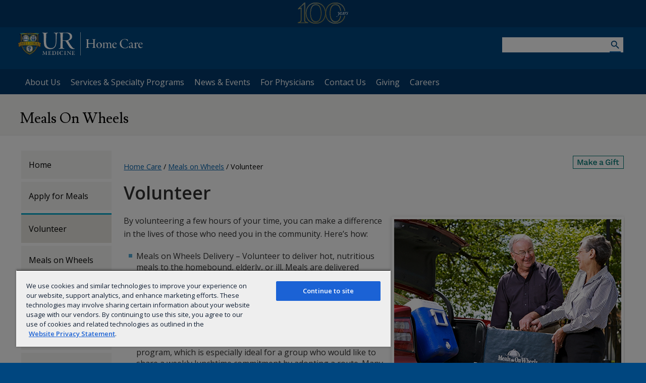

--- FILE ---
content_type: text/css
request_url: https://www.urmc.rochester.edu/urmc-legacy/css/xperience-update/forms.css
body_size: 1050
content:
form {
    width: calc(max-content * 0.3);
}

div.field-validation-error {
    color: red;
    display: block;
    font-weight: 700
}

.field-placemark {
    display: none;
}

.submitbtn-placement {
    display: none;
}

@font-face {
    font-family: Core-icons;
    font-style: normal;
    font-weight: 400;
    src: url(/Kentico/Scripts/builders/Core-icons.eot?4bfc4fa95b906c7f2991a71cfc9e873a);
    src: url(/Kentico/Scripts/builders/Core-icons.svg?171eb859bcd65eb3f409cccb45f96f89#Core-icons) format("svg"), url(/Kentico/Scripts/builders/Core-icons.eot?4bfc4fa95b906c7f2991a71cfc9e873a?#iefix) format("embedded-opentype"), url(/Kentico/Scripts/builders/Core-icons.woff?12a37fd82ed15fc12bf21afe2a420fcb) format("woff"), url(/Kentico/Scripts/builders/Core-icons.ttf?5d057cd285de0035d08c809b014c112e) format("truetype");
}

.ktc-file-component-wrapper {
    display: inline-block;
    width: 100%;
}

.ktc-file-component-wrapper label {
    background-color: #f3f4f5;
    box-sizing: border-box;
    color: #262524;
    cursor: pointer;
    display: inline-block;
    font-size: 14px;
    height: 42px;
    line-height: 20px;
    max-width: 320px;
    padding: 10px 12px;
    position: relative;
    text-overflow: ellipsis;
    transition: border-color .15s ease-in-out, box-shadow .15s ease-in-out;
    vertical-align: baseline;
    width: 100%;
}

.ktc-file-component-wrapper label:focus {
    background-color: #fff;
    border-color: #7d95e3;
    outline: 0;
}

.ktc-file-component-wrapper label[disabled],
.ktc-file-component-wrapper label[readonly] {
    background-color: #dde0e4;
    border-color: #dde0e4;
    color: #4d535c;
    cursor: not-allowed;
    opacity: 1;
}

.ktc-file-component-wrapper label[disabled]::placeholder,
.ktc-file-component-wrapper label[readonly]::placeholder {
    color: #4d535c;
    opacity: 0.5;
}

.ktc-file-component-wrapper label::placeholder {
    color: #504e4c;
    opacity: 0.5;
}

.ktc-file-component-wrapper .ktc-uploader-icon-button {
    color: #504e4c;
    font-family: Core-icons;
    font-size: 18.4px;
    line-height: 20px;
    position: absolute;
    right: 6px;
}

.ktc-file-component-wrapper .ktc-uploader-icon-button[data-icon=select]:before {
    content: "\e6d3";
}

.ktc-file-component-wrapper .ktc-uploader-icon-button[data-icon=loading]:before {
    animation: spin 1.2s linear infinite;
    content: "\e61a";
    display: inline-block;
}

.ktc-file-component-wrapper .ktc-uploader-icon-button[data-icon=remove] {
    cursor: pointer;
}

.ktc-file-component-wrapper .ktc-uploader-icon-button[data-icon=remove]:before {
    content: "\e6d0";
}

.ktc-file-component-wrapper .ktc-uploader-replacement,
.ktc-file-component-wrapper .ktc-uploader-text-button,
.ktc-file-component-wrapper input[type=file] {
    display: none;
}

.ktc-file-component-wrapper .ktc-uploader-text {
    display: inline-block;
    max-width: calc(100% - 26px);
    overflow: hidden;
    text-overflow: ellipsis;
    vertical-align: bottom;
    white-space: nowrap;
}

.ktc-control-label,
.ktc-control-label-top {
    white-space: normal;
}

.checkbox-list-vertical {
    display: flex;
    flex-direction: column;
}


--- FILE ---
content_type: image/svg+xml
request_url: https://www.urmc.rochester.edu/MediaLibraries/WebServices/logo/lockup/blue/Lockup-HC.svg
body_size: 31480
content:
<?xml version="1.0" encoding="utf-8"?>
<!-- Generator: Adobe Illustrator 22.1.0, SVG Export Plug-In . SVG Version: 6.00 Build 0)  -->
<svg version="1.1" id="Layer_1" xmlns="http://www.w3.org/2000/svg" xmlns:xlink="http://www.w3.org/1999/xlink" x="0px" y="0px"
	 width="248.1999969px" height="46px" viewBox="0 0 248.1999969 46" style="enable-background:new 0 0 248.1999969 46;"
	 xml:space="preserve">
<style type="text/css">
	.st0{fill:#00467f;}
	.st1{fill:url(#blue_shield_1_);}
	.st2{fill:url(#SVGID_1_);}
	.st3{fill:url(#SVGID_2_);}
	.st4{fill:url(#SVGID_3_);}
	.st5{fill:url(#SVGID_4_);}
	.st6{fill:url(#SVGID_5_);}
	.st7{fill:url(#SVGID_6_);}
	.st8{fill:url(#SVGID_7_);}
	.st9{fill:#0B1F42;}
	.st10{fill:#C2952D;}
	.st11{fill:url(#SVGID_8_);}
	.st12{fill:url(#SVGID_9_);}
	.st13{fill:url(#SVGID_10_);}
	.st14{fill:url(#SVGID_11_);}
	.st15{fill:url(#SVGID_12_);}
	.st16{fill:url(#SVGID_13_);}
	.st17{fill:url(#SVGID_14_);}
	.st18{fill:url(#SVGID_15_);}
	.st19{fill:url(#SVGID_16_);}
	.st20{fill:url(#SVGID_17_);}
	.st21{fill:url(#SVGID_18_);}
	.st22{fill:#AEA9A9;}
	.st23{fill:url(#SVGID_19_);}
	.st24{fill:url(#SVGID_20_);}
	.st25{fill:url(#SVGID_21_);}
	.st26{fill:url(#SVGID_22_);}
	.st27{fill:url(#SVGID_23_);}
	.st28{fill:url(#SVGID_24_);}
	.st29{fill:url(#SVGID_25_);}
	.st30{fill:url(#SVGID_26_);}
	.st31{fill:url(#SVGID_27_);}
	.st32{fill:#D8A428;}
	.st33{fill:url(#SVGID_28_);}
	.st34{fill:url(#SVGID_29_);}
	.st35{fill:url(#SVGID_30_);}
	.st36{fill:#1A3966;}
</style>
<g id="Layer_1-2">
	<g id="Layer_2_1_">
		<path class="st0" d="M58.9000015,0.8C59.5,0.8,59.7000008,1,59.7000008,1.1c0,0.3000001-0.4000015,0.4-0.7999992,0.5
			C56.5,2,56.5,3.5,56.5,5.9000001c-0.0999985,4.8000007-0.0999985,11.3000011-0.0999985,14.2000008
			c0.0999985,3.8999996,1,6.8000011,2.7000008,8.6000004C61.0000038,30.5,63.5000038,31.5,66.1000061,31.4000015
			c5.5,0,9.0999985-2.8999996,9.4000015-13c0.0999985-1.7999992,0.0999985-4.1999998,0.0999985-5.8000002
			c0-9.6000004-0.5-10.1999998-1.8000031-10.6999998c-0.4000015-0.1-0.9000015-0.2-1.3000031-0.3
			c-0.5-0.1-0.9000015-0.3-0.9000015-0.5c0-0.3,0.3000031-0.4,0.9000015-0.4c1.1999969,0,2,0.2,3.5999985,0.2
			c1.0999985,0,2.5999985-0.2,3.9000015-0.2c0.5999985,0,0.9000015,0.1,0.9000015,0.3000001c0,0.3-0.3000031,0.4-1.0999985,0.6
			c-2,0.4-2.1999969,1.4-2.3000031,3.5999999c-0.1999969,3-0.3000031,9.6000004-0.5,12.499999
			c-0.3000031,5-0.8000031,9.5-3.6999969,12.5c-2.4000015,2.2999992-5.6999969,3.5-9,3.2999992
			c-2.7999992,0.0999985-5.5999985-0.7999992-8-2.2999992c-3.0999985-2.3999996-4.2000008-5.3999996-4.4000015-11.7999992
			c-0.2000008-4-0.0999985-11.5-0.2999992-14.5c-0.2000008-2.5-0.2999992-2.8-2.2999992-3.4000001
			c-0.4000015-0.1-0.7000008-0.3-0.7000008-0.5c0-0.3,0.5-0.3,0.9000015-0.3c1.2999992,0,2.7999992,0.2,4.7999992,0.2
			C56.2000008,1,57.5999985,0.8,58.9000015,0.8z"/>
		<path class="st0" d="M104.9000015,2.5c2,1.4000001,3.1999969,3.6999998,3.0999985,6.1000004
			c0.0999985,2.3000002-0.9000015,4.3999996-2.6999969,5.8000002c-0.8000031,0.6000004-1.6999969,1.1000004-2.6999969,1.5
			c-1.5999985,0.500001-2.5999985,0.6999998-2.4000015,1.1999998c1,1.8999996,3.3000031,6,5.0999985,8.6000004
			c1.0999985,1.7000008,2.3000031,3.2000008,3.6999969,4.7000008c0.9000015,1.1000004,2.3000031,1.7999992,3.6999969,1.9000015
			c0.3000031,0,0.5999985,0.2000008,0.5999985,0.2999992c0,0.2000008-0.1999969,0.2999992-0.5999985,0.5
			c-0.8000031,0.2000008-1.6999969,0.2000008-2.5,0.2000008c-3.0999985,0.0999985-6-1.3999996-7.6999969-4
			c-2.0999985-2.7000008-5.4000015-8.7000008-6.5999985-10.7000008c-0.4000015-0.7000008-1.0999985-1.2000008-2-1.3999996
			C93.7000046,17.1000023,91,17.1000023,90.7000046,17.1000023c-0.3000031,0-0.5999985,0-1,0
			c-0.1999969,0-0.4000015,0.2999992-0.4000015,0.5c-0.0999985,0.7000008-0.0999985,6.2000008-0.0999985,8.1000004
			c-0.0999985,1.7000008,0.0999985,3.3999996,0.4000015,5c0.1999969,0.5,0.5999985,1.1000004,2.3000031,1.3999996
			c0.5,0.2000008,0.8000031,0.2999992,0.8000031,0.5s-0.4000015,0.4000015-1,0.4000015
			c-0.8000031,0-2.6999969-0.2999992-4.5999985-0.2999992c-1.8000031,0-3.9000015,0.2999992-4.8000031,0.2999992
			c-0.5999985,0-0.9000015-0.0999985-0.9000015-0.4000015c0-0.2000008,0.3000031-0.4000015,1-0.5
			c1.6999969-0.2999992,2.1999969-0.7999992,2.3000031-2.7999992c0.1999969-2.8999996,0.3000031-7.2999992,0.3000031-13
			c0-7-0.1999969-10.5-0.3000031-12.3000002c-0.0999985-1.5-0.0999985-2.2-2.1999969-2.5999999
			c-0.5-0.1-0.9000015-0.2-0.9000015-0.5c0-0.2,0.4000015-0.3,0.9000015-0.3c0.6999969,0,2.3000031,0.1,4.0999985,0.2
			c1.4000015,0,2.5,0,3.4000015,0c0.1999969,0,1.5999985,0,1.8000031,0c2.5-0.1,3.8000031-0.2,6.1999969-0.2
			C100.5,0.6,102.9000015,1.2,104.9000015,2.5z M89.9000015,2.0999999C89.8000031,2.1999998,89.5999985,2.5,89.5,3.3999999
			c0,0.8999999-0.0999985,10.8999996-0.0999985,11.8000002c0,0.6000004,0.0999985,0.9000006,0.4000015,0.9000006
			c0.4000015,0.1000004,0.6999969,0.1000004,1.0999985,0.1000004c0.1999969,0,2.8000031,0,3.1999969,0
			c0.9000015,0,1.9000015,0,2.8000031-0.1000004C98.2000046,16,99.5,15.6000004,100.5999985,15
			c1.9000015-1.3000002,3-3.3999996,3-5.6999998c0.1999969-2.0999999-0.5999985-4.0999999-2-5.5999999
			c-1.5-1.5-3.5-2.2-5.5-2.0999999c0,0-0.6999969,0-1.3000031,0c-0.5999985,0-3.5999985,0-3.6999969,0
			C90.5999985,1.7,90.1999969,1.9,89.9000015,2.0999999z"/>
		<path class="st0" d="M49.5999985,37.4000015c0.7000008,0,1,0,1.9000015,0c0.0999985,0,0.0999985,0.0999985,0.0999985,0.2000008
			C51.6999969,38.0000038,51.8999977,38.3000031,52,38.7000008c0.5999985,1.2000008,1.7000008,3.5,1.9000015,3.7999992H54
			c0.2999992-0.5,1.5999985-3.0999985,2-4c0.0999985-0.2999992,0.2000008-0.5999985,0.2999992-0.9000015
			c0-0.0999985,0.0999985-0.0999985,0.0999985-0.2000008c0.7999992,0,1.7999992,0,1.9000015,0
			c0.0999985,0,0.2999992,0,0.2999992,0.0999985S58.5,37.6999969,58.2999992,37.6999969s-0.4000015,0.0999985-0.5,0.2000008
			C57.5999985,37.9999962,57.5,38.1999969,57.5,38.7999992c0,2,0.0999985,4.2999992,0.0999985,4.9000015
			c0.0999985,0.4000015,0.2000008,0.5999985,0.7999992,0.7000008c0.2000008,0,0.2999992,0.2000008,0.2999992,0.2000008
			c0,0.0999985-0.2000008,0.2000008-0.4000015,0.2000008c-0.0999985,0-1.2000008-0.0999985-1.7000008-0.0999985
			c-0.2000008,0-0.7999992,0-1.0999985,0c-0.2000008,0-0.2999992,0-0.2999992-0.2000008
			c0-0.0999985,0.2000008-0.2000008,0.2999992-0.2000008c0.5-0.0999985,0.5-0.5,0.5999985-1
			c0-0.5999985,0.0999985-3.5999985,0.0999985-4.2000008c0-0.0999985-0.0999985-0.2000008-0.0999985-0.0999985
			c-0.4000015,0.7999992-1.4000015,2.9000015-1.7000008,3.5999985c-0.2999992,0.7000008-0.5999985,1.2999992-0.7000008,1.7000008
			c-0.0999985,0.2999992-0.2999992,0.4000015-0.2999992,0.4000015s-0.2000008-0.0999985-0.2000008-0.2999992
			c-0.0999985-0.2000008-0.2000008-0.5999985-0.4000015-1.2000008c-0.5999985-1.5-1.5999985-3.7000008-1.9000015-4.0999985
			c0-0.0999985-0.0999985,0-0.0999985,0c-0.0999985,0.7999992-0.2000008,2.7999992-0.2000008,4.0999985
			c0,0.7000008,0.0999985,0.7999992,0.7000008,1c0.2000008,0.0999985,0.2999992,0.2000008,0.2999992,0.2999992
			s-0.0999985,0.2000008-0.2999992,0.2000008c-0.4000015,0-0.7999992,0-1.0999985,0s-0.7999992,0-1,0
			s-0.4000015,0-0.4000015-0.2000008c0-0.0999985,0.0999985-0.2000008,0.2999992-0.2000008
			c0.5999985-0.2000008,0.7999992-0.4000015,0.9000015-1.2000008c0.0999985-0.9000015,0.4000015-3.7000008,0.4000015-4.7000008
			c0-0.2999992-0.2000008-0.5999985-0.4000015-0.7000008c-0.2000008-0.0999985-0.2999992-0.0999985-0.5-0.0999985
			c-0.0999985,0-0.2000008-0.0999985-0.2000008-0.2000008S49.4000015,37.4000015,49.5999985,37.4000015z"/>
		<path class="st0" d="M64.9000015,37.5c0.3000031,0,0.6999969,0,1-0.0999985c0,0,0.0999985,0.0999985,0.0999985,0.2000008
			c0,0.2000008,0,1,0,1.2999992c0,0.2000008-0.0999985,0.2999992-0.1999969,0.2999992S65.6000061,39,65.6000061,38.9000015
			c-0.1999969-0.7000008-0.5-0.7999992-0.8000031-0.9000015c-0.5-0.0999985-1.0999985-0.0999985-1.5999985-0.0999985
			c0,0-0.0999985,0-0.2000008,0.2999992c0,0.2999992-0.0999985,1.9000015,0,2.5999985
			c0,0.0999985,0.0999985,0.0999985,0.0999985,0.0999985H64c0.8000031,0,0.8000031,0,1-0.5999985
			C65.0999985,40.0999985,65.1999969,40,65.3000031,40c0.0999985,0,0.0999985,0.2000008,0.0999985,0.2999992
			c0,0.2999992,0,0.5,0,0.7999992s0,0.5,0,0.7999992c0,0.2000008-0.0999985,0.4000015-0.1999969,0.4000015
			S65.0000076,42.2000008,65.0000076,42c-0.1999969-0.5-0.3000031-0.5999985-0.8000031-0.5999985
			c-0.4000015,0-0.7999992,0-1.2000008,0L62.8000031,41.5c0,0.5,0,1.0999985,0,1.5999985c0,0.2999992,0,0.5999985,0,1
			c0,0.0999985,0.0999985,0.2000008,0.2999992,0.2999992c0.2999992,0,0.5999985,0.0999985,1.0000038,0.0999985
			c0.4000015,0,0.6999969,0,1.0999985-0.0999985c0.4000015-0.2000008,0.6999969-0.5,0.9000015-0.9000015
			c0.1999969-0.2999992,0.3000031-0.4000015,0.4000015-0.4000015s0.0999985,0.2000008,0.0999985,0.2999992
			c-0.0999985,0.5-0.3000031,0.9000015-0.4000015,1.4000015c-0.0999985,0.0999985-0.1999969,0.0999985-0.3000031,0.2000008
			c-0.0999985,0-3-0.0999985-3.9000015-0.0999985c-0.7999992,0-0.9000015,0.0999985-1.2999992,0.0999985
			c-0.2000008,0-0.4000015,0-0.4000015-0.2000008c0-0.0999985,0.2000008-0.2000008,0.4000015-0.2000008
			C61.2999992,44.4999962,61.5,44.2999954,61.5,43.6999931c0-0.5,0.0999985-1.4000015,0.0999985-2.7999992
			c0-1.4000015,0-1.9000015,0-2.2999992c0-0.4000015-0.0999985-0.7000008-0.5999985-0.7999992
			c-0.2000008,0-0.4000015-0.0999985-0.4000015-0.2000008c0-0.0999985,0.2000008-0.2000008,0.4000015-0.2000008
			c0.5999985,0,1.5,0,2.0999985,0L64.9000015,37.5z"/>
		<path class="st0" d="M75.1999969,38.5c0.6999969,0.7000008,1.0999985,1.5999985,1.0999985,2.5999985
			c0,1.4000015-0.6999969,2.5999985-1.9000015,3.2999992c-0.8000031,0.4000015-1.8000031,0.7000008-2.6999969,0.5999985
			c-0.5,0-1.6999969,0-2.4000015-0.0999985c-0.4000015,0-0.5999985,0-0.8000031,0
			c-0.3000031,0-0.4000015-0.0999985-0.4000015-0.2000008s0.1999969-0.2000008,0.3000031-0.2000008
			c0.6999969-0.0999985,0.8000031-0.2999992,0.8000031-1.2999992c0-0.5999985,0-1.0999985,0-1.5999985
			c0-0.5999985,0-1.9000015,0-2.7000008c0-0.7000008-0.0999985-0.9000015-0.6999969-1
			c-0.0999985,0-0.3000031-0.0999985-0.3000031-0.2000008c0-0.0999985,0.0999985-0.2000008,0.3000031-0.2000008h0.5999985
			c0.5999985,0,1.9000015-0.0999985,2.8000031-0.0999985C73.3000031,37.2999992,74.4000015,37.7000008,75.1999969,38.5z
			 M71,37.9000015c-0.0999985,0-0.0999985,0.0999985-0.0999985,0.2000008c0,0.2999992,0,1,0,2.0999985v1.7000008
			c0,0.7999992,0,1.4000015,0,1.9000015c0,0.2000008,0.0999985,0.4000015,0.1999969,0.5
			c0.1999969,0.2000008,0.5,0.2999992,0.8000031,0.2999992c0.6999969,0,1.3000031-0.2999992,1.8000031-0.7000008
			C74.4000015,43.1000023,74.8000031,42.1000023,74.8000031,41c0-0.9000015-0.3000031-1.7999992-0.9000015-2.4000015
			C73.3000031,38,72.5,37.7999992,71.7000046,37.7999992C71.4000015,37.7999992,71.0999985,37.7999992,71,37.9000015z"/>
		<path class="st0" d="M78.8000031,38.7000008c0-0.5999985,0-0.7000008-0.5999985-0.9000015
			c-0.3000031-0.0999985-0.4000015-0.2000008-0.4000015-0.2000008c0-0.0999985,0.1999969-0.2000008,0.4000015-0.2000008
			c0.3000031,0,1,0,1.3000031,0c0.5999985,0,1,0,1.4000015,0c0.1999969,0,0.4000015,0,0.4000015,0.2000008
			c0,0.0999985-0.1999969,0.2000008-0.4000015,0.2000008C80.3000107,37.8999977,80.3000107,38.2000008,80.3000107,38.5
			s0,0.7000008,0,2.7000008c0,1.4000015,0,1.9000015,0,2.2999992c0,0.7000008,0.0999985,0.7999992,0.8000031,1
			c0.1999969,0,0.3000031,0.0999985,0.3000031,0.2000008c0,0.0999985-0.1999969,0.2000008-0.4000015,0.2000008
			c-0.5,0-1.3000031-0.0999985-1.8000031-0.0999985c-0.3000031,0-0.6999969,0-1.0999985,0
			c-0.3000031,0-0.4000015-0.0999985-0.4000015-0.2000008c0-0.0999985,0.0999985-0.2000008,0.4000015-0.2000008
			C78.6000137,44.3000031,78.7000122,44,78.7000122,43.5c0-0.4000015,0.0999985-1.7000008,0.0999985-2.7000008
			C78.9000015,40.4000015,78.9000015,39.0999985,78.8000031,38.7000008z"/>
		<path class="st0" d="M89,37.4000015C89.3000031,37.5,89.5999985,37.5,89.8000031,37.6000023
			C89.9000015,37.6000023,90,37.7000008,90,37.9000015C90,38.2000008,90,38.6000023,90.0999985,39
			c0,0.2000008-0.0999985,0.4000015-0.1999969,0.4000015s-0.1999969-0.0999985-0.1999969-0.2999992
			c-0.0999985-0.2999992-0.3000031-0.5999985-0.5-0.7999992c-0.5-0.4000015-1.0999985-0.7000008-1.6999969-0.7000008
			c-1.9000015,0-2.8000031,1.5-2.8000031,3.2999992c0,0.7000008,0.0999985,1.4000015,0.4000015,2
			c0.5,1.0999985,1.5,1.7000008,2.5999985,1.7999992c0.4000015,0,0.8000031-0.0999985,1.0999985-0.2999992
			c0.4000015-0.2999992,0.8000031-0.5999985,1-1.0999985C89.9000015,43.0000038,90,42.9000015,90.1000061,42.9000015
			c0.0999985,0,0.0999985,0.2999992,0.0999985,0.4000015c-0.0999985,0.4000015-0.1999969,0.7000008-0.4000015,1
			c-0.0999985,0.2000008-0.1999969,0.2999992-0.4000015,0.4000015C88.7000046,44.9000053,88,45.0000038,87.3000031,45.0000038
			c-1.3000031,0-2.5-0.4000015-3.5-1.2999992c-0.6999969-0.7000008-1-1.7000008-1-2.5999985
			c0-1.0999985,0.5-2.0999985,1.3000031-2.7999992c0.9000015-0.7000008,2-1.0999985,3.1999969-1.0999985
			C88,37.2999992,88.5,37.2999992,89,37.4000015z"/>
		<path class="st0" d="M93.1999969,38.7000008c0-0.5999985,0-0.7000008-0.5999985-0.9000015
			c-0.3000031-0.0999985-0.4000015-0.2000008-0.4000015-0.2000008c0-0.0999985,0.1999969-0.2000008,0.4000015-0.2000008
			c0.3000031,0,1,0,1.3000031,0c0.5999985,0,1,0,1.4000015,0c0.1999969,0,0.4000015,0,0.4000015,0.2000008
			c0,0.0999985-0.1999969,0.2000008-0.4000015,0.2000008C94.7000046,37.8999977,94.7000046,38.2000008,94.7000046,38.5
			s0,0.7000008,0,2.7000008c0,1.4000015,0,1.9000015,0,2.2999992c0,0.7000008,0.0999985,0.7999992,0.8000031,1
			c0.1999969,0,0.3000031,0.0999985,0.3000031,0.2000008c0,0.0999985-0.1999969,0.2000008-0.4000015,0.2000008
			c-0.5,0-1.3000031-0.0999985-1.8000031-0.0999985c-0.3000031,0-0.6999969,0-1.0999985,0
			c-0.3000031,0-0.4000015-0.0999985-0.4000015-0.2000008c0-0.0999985,0.0999985-0.2000008,0.4000015-0.2000008
			C93.0000076,44.3000031,93.1000061,44,93.1000061,43.5c0-0.4000015,0.0999985-1.7000008,0.0999985-2.7000008
			C93.3000031,40.4000015,93.3000031,39.0999985,93.1999969,38.7000008z"/>
		<path class="st0" d="M97.8000031,37.4000015c0.3000031,0,1.1999969,0,1.8000031,0
			c0.0999985,0,0.1999969,0.0999985,0.3000031,0.2000008c0.1999969,0.2000008,0.5,0.5999985,1,1.0999985
			c0.5999985,0.7000008,2.9000015,3.0999985,3.5,3.7999992c0.0999985,0.0999985,0.0999985,0,0.0999985-0.0999985
			c0.0999985-0.2999992,0-1.7000008,0-2.7000008c0-0.4000015,0-1-0.0999985-1.2999992
			c0-0.2000008-0.0999985-0.5-0.6999969-0.7000008c-0.1999969-0.0999985-0.4000015-0.0999985-0.4000015-0.2999992
			c0-0.0999985,0.0999985-0.0999985,0.3000031-0.0999985c0.3000031,0,0.5999985,0,0.8000031,0
			c0.5999985,0,1-0.0999985,1.4000015-0.0999985c0.1999969,0,0.3000031,0.0999985,0.3000031,0.2000008
			c0,0.0999985-0.0999985,0.2000008-0.3000031,0.2000008c-0.5999985,0.2000008-0.6999969,0.4000015-0.6999969,0.9000015
			c0,0.4000015-0.0999985,3.4000015-0.0999985,4.4000015c0,0.5,0.0999985,1.5,0.0999985,1.7999992
			c0,0.0999985-0.0999985,0.2000008-0.1999969,0.2000008c-0.1999969,0-0.5-0.2999992-0.5999985-0.4000015
			c-0.1999969-0.2999992-0.4000015-0.5999985-0.8000031-1c-1.0999985-1.4000015-3-3.4000015-4.0999985-4.5999985
			c-0.0999985-0.0999985-0.0999985,0-0.0999985,0.0999985c0,0.2999992,0,0.5999985-0.0999985,1.5c0,1.5999985,0,2.5,0,3.0999985
			c0,0.4000015,0.1999969,0.5999985,0.6999969,0.7999992c0.1999969,0.0999985,0.3000031,0.2000008,0.3000031,0.2000008
			c0,0.0999985-0.1999969,0.2000008-0.4000015,0.2000008c-0.3000031,0-0.5999985,0-1,0c-0.3000031,0-0.9000015,0-1.0999985,0
			s-0.3000031-0.0999985-0.3000031-0.2000008c0-0.0999985,0.0999985-0.2000008,0.3000031-0.2000008
			c0.5-0.2000008,0.8000031-0.2999992,0.9000015-1.0999985c0.0999985-1.2999992,0.1999969-3.5999985,0.1999969-4.4000015
			c0-0.5,0-0.5999985-0.0999985-0.7000008c-0.1999969-0.2999992-0.5-0.5-0.9000015-0.5999985
			c-0.0999985,0-0.3000031-0.0999985-0.3000031-0.2000008C97.4000015,37.5,97.5999985,37.4000015,97.8000031,37.4000015z"/>
		<path class="st0" d="M111.5999985,37.5c0.3000031,0,0.6999969,0,1-0.0999985c0,0,0.0999985,0.0999985,0.0999985,0.2000008
			c0,0.2000008,0,1,0,1.2999992c0,0.2000008-0.0999985,0.2999992-0.1999969,0.2999992S112.3000031,39,112.3000031,38.9000015
			c-0.1999969-0.7000008-0.5-0.7999992-0.8000031-0.9000015c-0.5-0.0999985-1.0999985-0.0999985-1.5999985-0.0999985
			c0,0-0.0999985,0-0.1999969,0.2999992c0,0.2999992-0.0999985,1.9000015,0,2.5999985
			c0,0.0999985,0.0999985,0.0999985,0.0999985,0.0999985h0.9000015c0.8000031,0,0.8000031,0,1-0.5999985
			C111.8000031,40.0999985,111.9000015,40,112.0000076,40c0.0999985,0,0.0999985,0.2000008,0.0999985,0.2999992
			c0,0.2999992,0,0.5,0,0.7999992s0,0.5,0,0.7999992c0,0.2000008-0.0999985,0.4000015-0.1999969,0.4000015
			S111.7000122,42.2000008,111.7000122,42c-0.1999969-0.5-0.3000031-0.5999985-0.8000031-0.5999985
			c-0.4000015,0-0.8000031,0-1.1999969,0L109.5000153,41.5c0,0.5,0,1.0999985,0,1.5999985c0,0.2999992,0,0.5999985,0,1
			c0,0.0999985,0.0999985,0.2000008,0.3000031,0.2999992c0.3000031,0,0.5999985,0.0999985,1,0.0999985
			s0.6999969,0,1.0999985-0.0999985c0.4000015-0.2000008,0.6999969-0.5,0.9000015-0.9000015
			c0.1999969-0.2999992,0.3000031-0.4000015,0.4000015-0.4000015s0.0999985,0.2000008,0.0999985,0.2999992
			c-0.0999985,0.5-0.3000031,0.9000015-0.4000015,1.4000015c-0.0999985,0.0999985-0.1999969,0.0999985-0.3000031,0.2000008
			c-0.0999985,0-3-0.0999985-3.9000015-0.0999985c-0.8000031,0-0.9000015,0.0999985-1.3000031,0.0999985
			c-0.1999969,0-0.4000015,0-0.4000015-0.2000008c0-0.0999985,0.1999969-0.2000008,0.4000015-0.2000008
			c0.5999985-0.0999985,0.8000031-0.2999992,0.8000031-0.9000015c0-0.5,0.0999985-1.4000015,0.0999985-2.7999992
			c0-1.4000015,0-1.9000015,0-2.2999992c0-0.4000015-0.0999985-0.7000008-0.5999985-0.7999992
			c-0.1999969,0-0.4000015-0.0999985-0.4000015-0.2000008c0-0.0999985,0.1999969-0.2000008,0.4000015-0.2000008
			c0.5999985,0,1.5,0,2.0999985,0L111.5999985,37.5z"/>
	</g>
</g>
<g id="Layer_2_2_">
	<g>
		
			<linearGradient id="blue_shield_1_" gradientUnits="userSpaceOnUse" x1="3.3009946" y1="24.9917412" x2="43.8139076" y2="24.9917412" gradientTransform="matrix(1 0 0 -1 0 48)">
			<stop  offset="0" style="stop-color:#152C53"/>
			<stop  offset="0.530612" style="stop-color:#13487D"/>
			<stop  offset="1" style="stop-color:#152C53"/>
		</linearGradient>
		<path id="blue_shield_19_" class="st1" d="M42.2099228,20.3720703V5.5360079
			c0.1172333-0.2646484,1.6039848-3.5878417,1.6039848-3.5878417l-0.9418297-0.1598219
			c-0.0916786-0.0157608-9.3148003-1.5483197-19.3107376-1.5483197c-9.9998274,0-19.2242203,1.5325589-19.3120117,1.5483197
			l-0.948334,0.1598219c0,0,1.4899709,3.3231933,1.6059306,3.5878417v14.8360624
			c0,2.2373047,0.5318451,5.850029,1.4749479,8.3755207c0.521986,1.4016438,1.1972885,2.9093208,2.1259718,4.477293
			c3.0802746,5.1872635,7.6833172,9.2021255,13.6833744,11.9306984l1.0636234,0.4859695l0.3301048,0.1349411l1.3465824-0.6209106
			c5.9967709-2.7285728,10.6050453-6.7434349,13.683979-11.9306984c0.9280777-1.5699177,1.6131706-3.0828934,2.1273117-4.4916458
			c-0.0032845,0.003891-0.0032845,0.006506-0.0032845,0.006506C41.6813622,25.8959503,42.2099228,21.9819584,42.2099228,20.3720703z
			"/>
		
			<linearGradient id="SVGID_1_" gradientUnits="userSpaceOnUse" x1="7.5110207" y1="10.0093031" x2="23.5849476" y2="10.0093031" gradientTransform="matrix(1 0 0 -1 0 48)">
			<stop  offset="0" style="stop-color:#13487D;stop-opacity:0"/>
			<stop  offset="0.520408" style="stop-color:#13487D"/>
			<stop  offset="1" style="stop-color:#152C53"/>
		</linearGradient>
		<path class="st2" d="M10.9377661,30.3483582c-0.0537205-0.0936928-0.0812187-0.1434574-0.0812187-0.1434574l-3.3455267,1.1730099
			c0.2967067,0.6045456,0.6254711,1.2202263,0.9968243,1.8469734c3.0802746,5.1872635,7.6833172,9.2021255,13.6833744,11.9306984
			l1.041357,0.4755096c0.1801434,0.074646,0.303278,0.1257515,0.3523712,0.145401v-3.9140587
			c0,0-5.239645-2.4599686-7.8090677-5.1165085C13.416111,34.4117088,11.8075647,31.8953362,10.9377661,30.3483582z"/>
		<g id="yellow_lines_11_">
			
				<linearGradient id="SVGID_2_" gradientUnits="userSpaceOnUse" x1="8.3755875" y1="13.0001764" x2="38.8087273" y2="13.0001764" gradientTransform="matrix(1 0 0 -1 0 48)">
				<stop  offset="0" style="stop-color:#D8A428"/>
				<stop  offset="0.509202" style="stop-color:#FEDC00"/>
				<stop  offset="1" style="stop-color:#D8A428"/>
			</linearGradient>
			<path class="st3" d="M23.2273445,42.899231l0.0904064,0.0425873l0.2671967,0.1303139l0.3661213-0.165657l0.0078487-0.0039558
				c5.5533867-2.5242195,9.7922535-6.2187653,12.6085491-10.9659367c1.0138588-1.7127018,1.7566338-3.460144,2.2412605-4.9422684
				c-0.2017365-0.01898-0.4087067-0.0373573-0.6188965-0.0563374c-0.4696083,1.4100933-1.1671753,3.0684719-2.1299286,4.6940536
				c-2.7580185,4.6489143-6.9097614,8.2576828-12.3426304,10.7321358c0,0-0.0845051,0.0346756-0.1323242,0.0563393
				c-0.0353432-0.0170364-0.1205196-0.0609665-0.1205196-0.0609665l-0.0052319-0.0032196
				c-5.4374275-2.469223-9.5748205-6.0753746-12.3302202-10.7242889c-0.9457188-1.5980854-1.6635418-3.304884-2.1403913-4.7045155
				c-0.2089157,0.0183086-0.4139404,0.0366859-0.6129971,0.055666c0.4912024,1.4795074,1.2391386,3.2537785,2.2464924,4.9534016
				C13.4397182,36.6909294,17.6798592,40.3782997,23.2273445,42.899231z"/>
			
				<linearGradient id="SVGID_3_" gradientUnits="userSpaceOnUse" x1="28.7748318" y1="37.7218208" x2="41.7147636" y2="37.7218208" gradientTransform="matrix(1 0 0 -1 0 48)">
				<stop  offset="0" style="stop-color:#D8A428"/>
				<stop  offset="0.509202" style="stop-color:#FEDC00"/>
				<stop  offset="1" style="stop-color:#D8A428"/>
			</linearGradient>
			<path class="st4" d="M40.1775742,4.9439363v13.729785c0.2024117,0.0209923,0.4008636,0.0425873,0.5921402,0.0648537V5.1089892
				c0,0,0.5671883-1.1999042,0.9450493-2.0422046C39.6981773,2.7642431,34.685154,2.098129,28.7748318,1.8177869v0.5881817
				c5.1708355,0.2475462,9.6409473,0.7917986,12.0760365,1.1343794C40.5758209,4.1677642,40.1775742,4.9439363,40.1775742,4.9439363
				z"/>
			
				<linearGradient id="SVGID_4_" gradientUnits="userSpaceOnUse" x1="6.8534241" y1="37.3069038" x2="18.4094849" y2="37.3069038" gradientTransform="matrix(1 0 0 -1 0 48)">
				<stop  offset="0" style="stop-color:#D8A428"/>
				<stop  offset="0.509202" style="stop-color:#FEDC00"/>
				<stop  offset="1" style="stop-color:#D8A428"/>
			</linearGradient>
			<path class="st5" d="M7.7166495,4.3151784c2.5334067-0.328161,6.366179-0.7459915,10.6928349-0.956248V2.7629018
				c-4.2205553,0.2017391-8.0205984,0.6104481-10.7681522,0.9686556L6.8534241,3.8291404
				c0,0,0.4217873,0.9064839,0.5121942,1.0715373v13.7226095c0.1925511-0.0196514,0.3890586-0.0393028,0.5887856-0.0588856
				V4.7382402C7.9544039,4.7382402,7.7913628,4.4828472,7.7166495,4.3151784z"/>
			
				<linearGradient id="SVGID_5_" gradientUnits="userSpaceOnUse" x1="5.4727731" y1="37.7290306" x2="18.4094849" y2="37.7290306" gradientTransform="matrix(1 0 0 -1 0 48)">
				<stop  offset="0" style="stop-color:#D8A428"/>
				<stop  offset="0.509202" style="stop-color:#FEDC00"/>
				<stop  offset="1" style="stop-color:#D8A428"/>
			</linearGradient>
			<path class="st6" d="M6.4185586,18.7241554c0.1912766-0.0222664,0.3883877-0.04319,0.5901265-0.0641823V4.998261
				c0,0-0.3962345-0.8304968-0.6785216-1.4579129c2.437098-0.3425808,6.9111028-0.8868332,12.0793209-1.1343794V1.8177869
				C12.5043955,2.098129,7.4887543,2.7629018,5.4727731,3.0667846C5.8461375,3.909085,6.4185586,5.1757884,6.4185586,5.1757884
				V18.7241554z"/>
			
				<linearGradient id="SVGID_6_" gradientUnits="userSpaceOnUse" x1="7.4127669" y1="12.431982" x2="39.766922" y2="12.431982" gradientTransform="matrix(1 0 0 -1 0 48)">
				<stop  offset="0" style="stop-color:#D8A428"/>
				<stop  offset="0.509202" style="stop-color:#FEDC00"/>
				<stop  offset="1" style="stop-color:#D8A428"/>
			</linearGradient>
			<path class="st7" d="M39.1663322,27.0289879c-0.4951591,1.5234375-1.2443695,3.3186989-2.2910233,5.0890121
				c-2.8647881,4.8218155-7.1573753,8.5524445-12.7637463,11.1054344c0,0-0.2999935,0.1362839-0.5266151,0.2403717
				c-0.2240047-0.0995293-0.5036755-0.2390289-0.5036755-0.2390289C17.4716148,40.6704445,13.1764116,36.9398155,10.3168554,32.118
				c-1.0348511-1.7421436-1.8037796-3.5891151-2.2975969-5.10075c-0.2076411,0.0196514-0.4087095,0.0399055-0.6064916,0.0602264
				c0.5095787,1.5862808,1.306005,3.5033379,2.3971257,5.3470879c2.9224653,4.9213448,7.3053913,8.7390289,13.0283928,11.3418503
				c0,0,0.4342632,0.2115288,0.7466621,0.3523712c0.3144131-0.1447296,0.7689285-0.3523712,0.7689285-0.3523712
				c5.719717-2.6028214,10.1027088-6.4192314,13.0283947-11.3418503c1.102253-1.8601151,1.8796997-3.7404861,2.3846512-5.3346119
				C39.5710831,27.0696297,39.371357,27.0486374,39.1663322,27.0289879z"/>
			
				<linearGradient id="SVGID_7_" gradientUnits="userSpaceOnUse" x1="28.7748318" y1="37.3003311" x2="40.3347816" y2="37.3003311" gradientTransform="matrix(1 0 0 -1 0 48)">
				<stop  offset="0" style="stop-color:#D8A428"/>
				<stop  offset="0.509202" style="stop-color:#FEDC00"/>
				<stop  offset="1" style="stop-color:#D8A428"/>
			</linearGradient>
			<path class="st8" d="M39.2305145,4.6766725v13.9008083c0.2017403,0.0196495,0.3982468,0.0393009,0.5894585,0.0589523V4.8378353
				c0.0681381-0.1427865,0.5148087-1.0073535,0.5148087-1.0073535l-0.7872391-0.0989244
				c-2.7482224-0.3582075-6.5463219-0.7669165-10.7727108-0.9686556v0.5960286
				c4.3292713,0.2102566,8.1646595,0.628087,10.6947803,0.956248C39.3667984,4.4605808,39.2305145,4.6766725,39.2305145,4.6766725z"
				/>
		</g>
		<path class="st9" d="M3.3009942,1.9389778l1.5967424,3.6402216c0,0,1.5142493-0.4171596,2.2923665-0.6320438
			c0.7793908-0.2141466,1.0964189-0.3019381,1.0964189-0.3019381s-0.2462721-0.132257-0.6451893-0.3661213
			C7.1429543,3.9883587,6.4231191,3.5972884,5.8474121,3.2796566C4.8112864,2.7085102,3.3009942,1.9389778,3.3009942,1.9389778z"/>
		<g>
			<path class="st10" d="M6.3347244,3.5468535C6.1670556,3.4551723,6.0020027,3.3648324,5.8494239,3.2796566
				C5.7308488,3.2148025,5.6077127,3.1480033,5.4806871,3.0792592c0.3503604,0.7905242,0.8710723,1.945225,0.933311,2.0821097
				C6.6235838,5.1036906,6.8285422,5.0474215,7.009356,4.9975901C7.0067406,4.9916883,6.6150665,4.1710505,6.3347244,3.5468535z"/>
			<path class="st10" d="M7.7232223,4.3263116c-0.0261564-0.01509-0.0523796-0.0301805-0.0805483-0.0472155
				c-0.2272916-0.132257-0.501061-0.2861769-0.7852931-0.4440536c0.0281687,0.0609643,0.4198427,0.9019232,0.5095787,1.0643606
				c0.2501621-0.0694818,0.4453282-0.1231356,0.5881147-0.1618338C7.9517879,4.7317348,7.8004842,4.4919682,7.7232223,4.3263116z"/>
		</g>
		<path class="st9" d="M43.8139076,1.9389778l-1.6039848,3.587842l-3.2066307-0.9195623
			c0,0,0.3739662-0.2475462,0.7734871-0.4814105c0.4990501-0.2914081,1.2549019-0.6922703,1.829937-1.0099018
			C42.6435127,2.545469,43.8139076,1.9389778,43.8139076,1.9389778z"/>
		<path class="st10" d="M39.4696121,4.3151784C39.370018,4.4540081,39.242321,4.659637,39.2331314,4.6740565l0.5868416,0.1683393
			V4.8378353c0.0681381-0.1427865,0.5148087-1.0073535,0.5148087-1.0073535l-0.0288391-0.0032861
			c-0.1925507,0.1061006-0.3739662,0.2076406-0.5291634,0.2986512c-0.1087151,0.06358-0.214817,0.1277637-0.312397,0.1879902
			C39.4663239,4.314508,39.4682693,4.3151784,39.4696121,4.3151784z"/>
		<path class="st10" d="M40.8338966,3.5377324c0.0052338,0.0012743,0.0104637,0.001945,0.0169716,0.0026157
			c-0.2750473,0.6274161-0.6732941,1.4035883-0.6732941,1.4035883l0,0l0.5921402,0.1702843V5.1089892
			c0,0,0.5671883-1.1999042,0.9450493-2.0422046c-0.0045624-0.0006037-0.0085182-0.0012743-0.0124092-0.0026157
			c-0.032795,0.0177057-0.0641823,0.0354116-0.0956383,0.0517762C41.3696327,3.2469277,41.1010933,3.3930008,40.8338966,3.5377324z"
			/>
		<g id="highlights_1_">
			
				<radialGradient id="SVGID_8_" cx="24.1660023" cy="48.1296654" r="14.4125938" gradientTransform="matrix(0.9991 0 0 -1.0034 -0.5897527 50.7323341)" gradientUnits="userSpaceOnUse">
				<stop  offset="0.546012" style="stop-color:#1189C9;stop-opacity:0"/>
				<stop  offset="0.98773" style="stop-color:#1189C9"/>
			</radialGradient>
			<path class="st11" d="M42.8590012,1.7857287c-0.0923538-0.0170351-9.3148003-1.5496612-19.3120136-1.5496612
				c-9.9985523,0-19.2229462,1.5326259-19.3120785,1.5496612L3.308841,1.9409229
				C3.4208436,1.9992045,4.7097464,2.660758,5.7216606,3.2095711C6.7813935,3.7852783,8.283906,4.6419983,8.283906,4.6419983
				s7.3433523-1.0224435,15.4523458-1.0224435s15.263752,0.9844162,15.263752,0.9844162s0.2049599-0.1499629,0.5291634-0.3405685
				c0.4211845-0.2482166,1.037468-0.5789936,1.5968094-0.8887782c0.9889793-0.5482094,2.6741829-1.4304152,2.6741829-1.4304152
				L42.8590012,1.7857287z"/>
			
				<radialGradient id="SVGID_9_" cx="-524.5149536" cy="89.2289276" r="22.3280411" gradientTransform="matrix(0.0174506 -1.0032469 -0.6374694 -0.0111839 89.5890503 -487.0155945)" gradientUnits="userSpaceOnUse">
				<stop  offset="0.546012" style="stop-color:#1189C9;stop-opacity:0"/>
				<stop  offset="0.98773" style="stop-color:#1189C9"/>
			</radialGradient>
			<path class="st12" d="M23.672739,27.4874611c-9.2152719,0-13.518321,1.3701878-13.518321,1.3701878
				s1.7500591,3.9068165,5.2632542,7.5339565c0.112607,0.1172371,0.2278957,0.233799,0.3444586,0.3504295
				c0.2161589,0.2141457,0.4335918,0.4204445,0.6523647,0.6195679c2.7121429,2.407589,7.1704521,4.4969444,7.1704521,4.4969444
				s4.1367226-1.7081451,8.0186558-5.3077888c3.5727501-3.3114586,5.2717056-7.3479118,5.2717056-7.3479118
				S32.8866043,27.4874611,23.672739,27.4874611z"/>
			
				<radialGradient id="SVGID_10_" cx="24.4109459" cy="-505.2519836" r="29.1253757" gradientTransform="matrix(0.9991 0 0 -0.4095247 -0.5897527 -188.6700439)" gradientUnits="userSpaceOnUse">
				<stop  offset="0" style="stop-color:#1189C9"/>
				<stop  offset="0.546012" style="stop-color:#1189C9;stop-opacity:0"/>
			</radialGradient>
			<path class="st13" d="M23.5162048,17.9179382c6.5763683,0,11.5488167,0.273098,15.1693878,0.6058197h0.0006714
				c0.0032845,0,0.0085182,0,0.0085182,0L39.0000038,4.603971c0,0-7.3787613-0.9844162-15.263752-0.9844162
				S8.283906,4.6419983,8.283906,4.6419983v13.8817596c0,0,0.0183096,0,0.0536547,0
				C11.9575272,18.1917076,16.935812,17.9179382,23.5162048,17.9179382z"/>
			
				<linearGradient id="SVGID_11_" gradientUnits="userSpaceOnUse" x1="28.7748318" y1="45.3209343" x2="41.7147636" y2="45.3209343" gradientTransform="matrix(1 0 0 -1 0 48)">
				<stop  offset="0" style="stop-color:#D8A428"/>
				<stop  offset="0.509202" style="stop-color:#FEDC00"/>
				<stop  offset="1" style="stop-color:#FEDC00"/>
			</linearGradient>
			<path class="st14" d="M41.7147636,3.0667846C39.6981773,2.7642431,34.685154,2.098129,28.7748318,1.8177869v0.5881817
				c5.1708355,0.2475462,9.6409473,0.7917986,12.0760365,1.1343794"/>
			
				<linearGradient id="SVGID_12_" gradientUnits="userSpaceOnUse" x1="6.8534241" y1="44.4609604" x2="18.4094849" y2="44.4609604" gradientTransform="matrix(1 0 0 -1 0 48)">
				<stop  offset="0" style="stop-color:#FEDC00"/>
				<stop  offset="0.509202" style="stop-color:#FEDC00"/>
				<stop  offset="1" style="stop-color:#D8A428"/>
			</linearGradient>
			<path class="st15" d="M7.7166495,4.3151784c2.5334067-0.328161,6.366179-0.7459915,10.6928349-0.956248V2.7629018
				c-4.2205553,0.2017391-8.0205984,0.6104481-10.7681522,0.9686556L6.8534241,3.8291404"/>
			
				<linearGradient id="SVGID_13_" gradientUnits="userSpaceOnUse" x1="5.4727731" y1="45.3209343" x2="18.4094849" y2="45.3209343" gradientTransform="matrix(1 0 0 -1 0 48)">
				<stop  offset="0" style="stop-color:#FEDC00"/>
				<stop  offset="0.509202" style="stop-color:#FEDC00"/>
				<stop  offset="1" style="stop-color:#D8A428"/>
			</linearGradient>
			<path class="st16" d="M6.3301635,3.5403481c2.437098-0.3425808,6.9111028-0.8868332,12.0793209-1.1343794V1.8177869
				C12.5043955,2.098129,7.4887543,2.7629018,5.4727731,3.0667846"/>
			
				<linearGradient id="SVGID_14_" gradientUnits="userSpaceOnUse" x1="28.7748318" y1="44.4609604" x2="40.3347816" y2="44.4609604" gradientTransform="matrix(1 0 0 -1 0 48)">
				<stop  offset="0" style="stop-color:#D8A428"/>
				<stop  offset="0.509202" style="stop-color:#FEDC00"/>
				<stop  offset="1" style="stop-color:#FEDC00"/>
			</linearGradient>
			<path class="st17" d="M40.3347816,3.8304818l-0.7872391-0.0989244
				c-2.7482224-0.3582075-6.5463219-0.7669165-10.7727108-0.9686556v0.5960286
				c4.3292713,0.2102566,8.1646595,0.628087,10.6947803,0.956248"/>
		</g>
		
			<linearGradient id="SVGID_15_" gradientUnits="userSpaceOnUse" x1="8.9908075" y1="15.5083323" x2="38.0468597" y2="15.5083323" gradientTransform="matrix(1 0 0 -1 0 48)">
			<stop  offset="0" style="stop-color:#D8A528"/>
			<stop  offset="0.509202" style="stop-color:#FEDC00"/>
			<stop  offset="1" style="stop-color:#D8A528"/>
		</linearGradient>
		<path class="st18" d="M23.5292816,25.5311031c-3.8282108,0-6.9300823,3.1169605-6.9300823,6.9602604
			c0,3.8445778,3.1018715,6.9608688,6.9300823,6.9608688c3.8269386,0,6.9307537-3.116291,6.9307537-6.9608688
			C30.4600353,28.6480637,27.3562202,25.5311031,23.5292816,25.5311031z M23.5318985,38.7297821
			c-3.4136009,0-6.1808052-2.7796135-6.1808052-6.207634c0-3.42869,2.7672043-6.2083683,6.1808052-6.2083683
			s6.1808033,2.7796783,6.1808033,6.2083683C29.7127018,35.9501686,26.9454975,38.7297821,23.5318985,38.7297821z"/>
		
			<linearGradient id="SVGID_16_" gradientUnits="userSpaceOnUse" x1="23.5384369" y1="19.4671822" x2="23.5384369" y2="21.4804497" gradientTransform="matrix(1 0 0 -1 0 48)">
			<stop  offset="0" style="stop-color:#C5892D"/>
			<stop  offset="0.7091839" style="stop-color:#A26928"/>
		</linearGradient>
		<path class="st19" d="M19.7953682,27.5778675c1.0387402-0.792469,2.3329411-1.2640877,3.7365303-1.2640877
			c1.4088192,0,2.7063065,0.4742336,3.745718,1.271265c0.4282932,0.0229359,0.8422337,0.04916,1.2417545,0.0792732
			c-1.2614059-1.3145237-3.0298405-2.133215-4.9900894-2.133215c-1.9511261,0-3.7129211,0.8108444-4.9717789,2.1142349
			C18.9557495,27.6197853,19.3670082,27.5975189,19.7953682,27.5778675z"/>
		
			<linearGradient id="SVGID_17_" gradientUnits="userSpaceOnUse" x1="9.6627197" y1="19.0102291" x2="37.6193657" y2="19.0102291" gradientTransform="matrix(1 0 0 -1 0 48)">
			<stop  offset="0.0122699" style="stop-color:#FFFFFF;stop-opacity:0.55"/>
			<stop  offset="0.503067" style="stop-color:#FFFFFF"/>
			<stop  offset="1" style="stop-color:#FFFFFF;stop-opacity:0.79"/>
			<stop  offset="1" style="stop-color:#FFFFFF;stop-opacity:0.55"/>
		</linearGradient>
		<path class="st20" d="M25.2472153,28.8576488c-0.0183086-0.0078468-0.0386295-0.0137482-0.0537205-0.0163631
			c-0.1257515-0.0321255-0.2429848,0.0163631-0.2593498,0.0995274c-0.0176392,0.0818901,0.06814,0.1749115,0.1945629,0.198452
			c0.1120033,0.0268955,0.2181034-0.0085163,0.2468758-0.0798759c0.0648537,0.0288391,0.1218605,0.0523796,0.1218605,0.0523796
			C25.4319191,28.9519463,25.323204,28.883873,25.2472153,28.8576488z"/>
		
			<linearGradient id="SVGID_18_" gradientUnits="userSpaceOnUse" x1="17.6602077" y1="15.4785223" x2="29.4042587" y2="15.4785223" gradientTransform="matrix(1 0 0 -1 0 48)">
			<stop  offset="0" style="stop-color:#C6D0E2"/>
			<stop  offset="0.1172906" style="stop-color:#D4DAE8"/>
			<stop  offset="0.3561476" style="stop-color:#ECEEF4"/>
			<stop  offset="0.503067" style="stop-color:#F6F6F9"/>
			<stop  offset="1" style="stop-color:#EEF3F8"/>
		</linearGradient>
		<path class="st21" d="M23.5318985,26.6242352c-3.2433167,0-5.8716908,2.6407814-5.8716908,5.897913
			c0,3.2570648,2.6283741,5.8965721,5.8716908,5.8965721c3.2439861,0,5.8723602-2.6395073,5.8723602-5.8965721
			C29.4042587,29.2650166,26.7758846,26.6242352,23.5318985,26.6242352z M22.7911377,27.6453381
			c0,0,0.5331192-0.1368847,0.8003826-0.2495594l0.6457939-0.0792065c0.0903397,0.022871,0.1610966,0.0635128,0.1925507,0.1244106
			c0.1185074,0.2154884-0.1519756,0.6693344-0.1991234,0.8940105c-0.0026169,0.0163631-0.0065727,0.0307827-0.0078468,0.0445328
			c-0.1074429,0.0059013-0.2370834,0-0.3779259-0.0111332l-0.0321255-0.0026169h-0.077261
			c-0.0904064-0.0071754-0.0904064-0.0071754-0.3333931-0.0366859l-0.4682655-0.0615673
			c-0.0236073-0.0923519-0.0523796-0.1761856-0.0727005-0.2462711
			C22.8140755,27.8857079,22.7361431,27.7874527,22.7911377,27.6453381z M24.7363625,36.6804657
			c-0.2200489,0.1650543-0.5252724,0.250164-0.8514214,0.2671967c-0.0065727,0.047821-0.0105286,0.0949669-0.0105286,0.1290398
			c-0.0130787,0.193222-0.0576115,0.5757065-0.2802753,0.6948853c-0.108717-0.0405769-0.1454029-0.0340691-0.2194462-0.1080437
			c-0.098856-0.0975838-0.0687428-0.2377548-0.0975819-0.3569336c-0.0366859-0.1467438-0.0287724-0.2639809-0.0320587-0.4126663
			c-0.1873188-0.0484238-0.3883877-0.1179047-0.5246696-0.1951675c-0.3523045-0.2095871-0.5173569-0.4014664-0.5514278-0.6922722
			c-0.0432587-0.3739662,0.2285652-0.6464615,0.3353367-0.6045456c0.161768,0.0589523-0.1408405,0.282959-0.0052299,0.5763779
			c0.1283665,0.2737694,0.4728241,0.3680687,0.7060184,0.4034805c-0.0091877-0.0550652-0.0124741-0.1028824-0.0183086-0.1559334
			c-0.0105305-0.2193794-0.0432587-0.2429848-0.0550632-0.475441c-0.0156937-0.1952324,0.0301132-0.3681335,0.1074429-0.5121956
			c0.0012741-0.001339,0.0032864-0.0078468,0.0032864-0.0078468c0.06217-0.1231346-0.0032864-0.3065643-0.0137501-0.4382172
			c-0.0203209-0.1826935-0.0668659-0.3661232-0.0792732-0.5507584c-0.0006714-0.0268936-0.0006714-0.0550613-0.0059013-0.0759888
			c-0.0026169-0.0916824-0.0215969-0.1716232-0.0366859-0.2528419c0.1473465-0.0104637,0.353714-0.0156975,0.648407,0.0032845
			l0.0301151,0.0019455l0.3045521,0.0085182c0.0281696,0.0360146,0.0596237,0.0674706,0.0700855,0.1146164
			c0.0288391,0.1244774,0.0131454,0.2881889-0.0118027,0.4394951c-0.0274982,0.1473465-0.0582829,0.2816162-0.0654583,0.3457985
			c-0.0229378,0.2443275-0.0419178,0.413269-0.0589523,0.5757065c-0.0177059,0.2003975-0.0353451,0.3831558-0.053051,0.6759071
			c-0.0085182,0.0799446-0.0144196,0.1702843-0.0242119,0.2554588c0.1558647-0.0517769,0.3051586-0.1231346,0.4519024-0.2337952
			c0.1951656-0.1539192,0.220047-0.4224586,0.0824928-0.5704765c-0.003891-0.0026169-0.0085182-0.0078468-0.0130787-0.0131454
			c-0.0353451-0.0360146-0.0851097-0.0647888-0.142786-0.0923538l0.0576763-0.5671883l0.0497646-0.2606239
			c0.0497646,0.0137482,0.1008701,0.0255547,0.1480179,0.0379601c0.3857727,0.1283684,0.7007885,0.3392944,0.7616863,0.8383446
			C25.4044228,35.9305191,25.2223339,36.3162918,24.7363625,36.6804657z M26.1942749,32.5686264
			c-0.2632389,0.5802689-0.6077652,0.7577972-0.8121185,0.85672c-0.1847038,0.078537-0.3497581,0.1296425-0.5501556,0.1617661
			c-0.2017384,0.0360146-0.4205132,0.0425224-0.6523647,0.0393028c-0.1244106-0.0020103-0.254118-0.0059013-0.381815-0.0124741
			c-0.0471497-0.0026169-0.6543102-0.0511055-1.0190907,0.0419159c-0.1749115,0.047821-0.295433,0.1217957-0.2705498,0.2554588
			c0.0190468,0.0549965,0.0851746,0.1067047,0.1761856,0.1578102c0.0347404,0.0163651,0.0674706,0.0347404,0.1067715,0.0504379
			c0.0150909,0.0078468,0.034071,0.0144196,0.0497646,0.0209885l0.0020123,0.0445328l0.0065041,0.066803
			c0.0059032,0.1335983,0.0255527,0.2488861,0.0478191,0.364109l0.0301132,0.2122688l0.0222664,0.1374855
			c0.0065727,0.0399742,0.0183773,0.100872,0.0183773,0.1303787c-0.0648537-0.0150871-0.1323242-0.0295067-0.1977825-0.0465431
			c-0.0484886-0.0130768-0.1015396-0.0287704-0.1513042-0.0438614c-0.0399723-0.0137482-0.0831623-0.0242119-0.1198483-0.0399742
			c-0.643177-0.2252769-1.2758923-0.6673889-1.0243893-1.4277992c0.0818901-0.2082443,0.3831558-0.7780495,1.1795826-0.8893814
			c0.0831642-0.0091896,0.1657238-0.0196495,0.248888-0.0268936c0.2403698-0.031456,0.4853001-0.047821,0.7420349-0.0582809
			c0.2095852-0.0118065,0.4205112-0.0189819,0.6091728-0.0229378c0.289463-0.0130768,0.5225906-0.0294418,0.615612-0.091011
			c0.1827602-0.1218605,0.3405685-0.4113235,0.0622387-0.7466621c-0.051775-0.0655251-0.1146183-0.1067715-0.1906052-0.1257515
			c-0.0497646-0.0183086-0.108717-0.0104618-0.1610966-0.0104618c0.0091877-0.0641842,0.0156937-0.1179047,0.0156937-0.1598225
			s-0.006506-0.0799446-0.0156937-0.1172333c-0.0458736-0.1257515-0.1179047-0.2063007-0.1761856-0.267868
			c0,0-0.0301132-0.0386314-0.0425873-0.0497646c-0.0039577-0.0157604-0.0052319-0.0373554-0.0052319-0.0720978
			c0-0.0720291,0.0111332-0.1741734,0.0177059-0.2266197l0.0071754-0.0680733
			c0.0104637-0.0825615,0.0170364-0.1755161,0.0203209-0.267868c0.1021442-0.0079136,0.1977825-0.0079136,0.2861786,0
			c0.0445328,0.002615,0.0825596,0.0038891,0.1218605,0.0104618c0.3104553,0.0379601,0.9706001,0.227293,1.2627468,0.8363991
			C26.3632851,31.7958088,26.3514824,32.2188683,26.1942749,32.5686264z M24.1206837,31.1578617
			c0.0747128,0.0890656,0.1388969,0.1362152,0.1716251,0.2305126c0.0104637,0.0295086-0.0144196,0.1493587-0.0379601,0.2751102
			c-0.034071,0.1394997-0.0747128,0.2908039-0.0773277,0.3274899c-0.003891,0.0765915-0.0118046,0.1610947-0.0209255,0.251503
			l-0.1323242,0.003891l-0.3988514,0.0131454h0.006506c-0.170887,0.0091209-0.3268204,0.0209236-0.4820137,0.0313873
			c-0.0059013-0.0588875-0.0124741-0.1113319-0.0150909-0.1525803c-0.002615-0.0137482-0.002615-0.0294418-0.002615-0.0405731
			c-0.0248814-0.3353386-0.0445328-0.4342632-0.1335983-0.761755c-0.0393009-0.1440601-0.0838337-0.292078-0.1139469-0.4427109
			c-0.0091896-0.0537224-0.0118046-0.0917492-0.0052319-0.1231365c0.0163651-0.0707569,0.0608978-0.1113319,0.1217937-0.214817
			c0.1152897-0.1834297,0.108717-0.4787941,0.1179047-0.7165489c0.1873207,0,0.3490868,0.0130787,0.4303055,0.0301132
			c0.0727005,0.0091877,0.232523,0.074646,0.3621655,0.1244774l0.1978474,0.074646v0.1944962
			c-0.0046272,0.1061001-0.0124741,0.2102566-0.0262222,0.3045521
			C24.0624027,30.7458668,24.0119667,31.0216484,24.1206837,31.1578617z M26.5885658,29.6239624
			c-0.0864506,0.0857792-0.8913937,0.2475452-1.2862873,0.285574c-0.3890591,0.0274963-0.85672-0.0524483-0.9556446-0.0779324
			c-0.0248814-0.0072441-0.055666-0.0196514-0.0896702-0.0307846c-0.2095852-0.0740433-0.499115-0.2069702-0.6628265-0.2318516
			c-0.1113319-0.0203228-0.3792667-0.0446014-0.6694012-0.0268955c-0.1820889,0.0170364-0.3732967,0.0517769-0.543581,0.1205215
			c-0.3569336,0.1598206-0.5174255,0.303278-0.5894566,0.6176243c-0.0969791,0.4080372,0.2973099,0.6235256,0.5200405,0.6464634
			c0.0117378,0.002615,0.0209255,0.0078468,0.0327301,0.0078468c0.0798759,0,0.1598206-0.0078468,0.2436562-0.0170364
			c0,0.0118046-0.0026169,0.0242119,0,0.0386314c0.0274963,0.1441288,0.0680733,0.2803421,0.1047592,0.4139404l0.0137482,0.0504341
			c0.0818901,0.2940922,0.0982533,0.3897305,0.121191,0.6739616c-0.0445328,0.0052299-0.0851765,0.0156937-0.1349392,0.0156937
			c-0.1257515,0.0039558-0.2541199,0.0144196-0.3811455,0.0144196c-0.4885864,0.0091896-0.969326-0.0661278-1.3826618-0.3969059
			c-0.2652531-0.2141457-0.381815-0.5095768-0.4578037-0.7361984c-0.077261-0.2160912-0.3038826-1.1396103,0.6981735-1.9844589
			c0.2122002-0.1820889,0.7990417-0.5278893,1.6289349-0.4506264c0.02421,0.002615,0.0477505,0.0078468,0.0765896,0.0104618
			c0.8645668,0.1061001,0.6667862,0.0910778,0.9188919,0.1015396c0.1827583,0.0111332,0.3556595,0.0235405,0.5024033,0.0078468
			c0.0602264-0.0078468,0.1165619-0.0163631,0.1637115-0.0321255c0.1702843-0.0602264,0.4597473-0.1833611,0.8213081-0.1099892
			c0.36022,0.0805473,0.3064976,0.1099892,0.3929482,0.1551933c0.0812187,0.0478191,0.2698803,0.1297092,0.3432522,0.1545906
			c0.0739746,0.0229378,0.5062237,0.1997948,0.5710793,0.2377548c0.0596218,0.0379601,0.0655251,0.1015396,0.0720291,0.149292
			C26.6685104,29.275547,26.6685104,29.5381832,26.5885658,29.6239624z"/>
		<path class="st22" d="M23.834507,26.632082c0,0-0.0026169,0-0.0032864,0
			c-0.0864506-0.0045605-0.1735706-0.006506-0.2613621-0.006506c-0.7171535,0.0026169-1.3334351,0.1244106-1.829937,0.2796726
			c-0.4866409,0.1565342-0.9463882,0.3759117-1.3688469,0.6477375c0.0596237-0.0026169,1.7349682-0.0563374,2.9545231-0.0615692
			c0.0969124-0.0314541,0.1912098-0.0641823,0.2659225-0.0956383l0.6457939-0.0792065
			c0.0903397,0.022871,0.1610966,0.0635128,0.1925507,0.1244106c0.0104618,0.0177059,0.0156937,0.0373573,0.0209255,0.0582809
			c1.0754261,0.0170364,2.1986713,0.0543919,2.2452164,0.055666C25.862896,27.0185242,24.8857212,26.6858025,23.834507,26.632082z"
			/>
		<g id="date_11_">
			
				<linearGradient id="SVGID_19_" gradientUnits="userSpaceOnUse" x1="6.1674128" y1="44.9044647" x2="41.0228043" y2="44.9044647" gradientTransform="matrix(1 0 0 -1 0 48)">
				<stop  offset="0" style="stop-color:#F89F1F"/>
				<stop  offset="0.509202" style="stop-color:#FEDC00"/>
				<stop  offset="1" style="stop-color:#F89F1F"/>
			</linearGradient>
			<path class="st23" d="M19.1273079,4.5201368c0.0923519-0.0372896,0.1702843-0.0713601,0.2318535-0.1073751
				c0.0661945-0.0295095,0.1185741-0.06358,0.1558647-0.0910778c0.0314541-0.0242114,0.0576782-0.0490932,0.06814-0.0720301
				c0.0111332-0.0156941,0.0177059-0.0570078,0.0248814-0.1244102c0.0026169-0.0668664,0.0065727-0.1533165,0.0065727-0.2646484
				c0.0026169-0.1113319,0.0026169-0.2449305,0.0026169-0.4047523V3.2947469V3.1165485V2.9390881V2.7727606
				c0-0.1598217,0-0.2914751-0.0026169-0.4008622c0-0.1093872-0.0039558-0.1971114-0.0065727-0.2626362
				c-0.0071754-0.061568-0.0137482-0.1041558-0.0248814-0.1250808c-0.0118046-0.0216628-0.0366859-0.0439292-0.072031-0.06747
				c-0.0366859-0.0222664-0.0871201-0.0419172-0.1532478-0.0688112c-0.0641842-0.0242114-0.1415138-0.047752-0.2305794-0.0739754
				V1.7018943c0.0812187-0.0032862,0.155262-0.0059019,0.2331944-0.0059019
				c0.0824928-0.0085175,0.1558647-0.0137488,0.2311821-0.0215957c0.0740414-0.0085175,0.1460724-0.0150901,0.2167625-0.0229371
				c0.0720959-0.0098588,0.1441269-0.0215957,0.2148838-0.0295097c0.0706882-0.0104625,0.1977806-0.0438621,0.2042866-0.0372895
				c0.0065727,0.0059019-0.002615,0.0871207-0.002615,0.1395004c0,0.0523796-0.003891,0.1126063-0.003891,0.1859781
				c0,0.0688113-0.002615,0.1454022-0.0065708,0.2318523c0,0.0825601,0,0.1729,0,0.270483
				c0,0.102211-0.0026169,0.2076409-0.0026169,0.3255455V3.106086V3.2869v0.1649859c0,0.1572063,0,0.292146,0.0026169,0.4054229
				c0,0.1107285,0.0039558,0.1971784,0.0104618,0.2665935c0.002615,0.0641832,0.0091877,0.1048265,0.0157604,0.1231356
				c0.0170345,0.020925,0.0393009,0.0431914,0.0779324,0.0694151c0.0346737,0.0281682,0.0857792,0.0570073,0.1486893,0.087791
				c0.0615673,0.0313878,0.1401711,0.0667992,0.2305107,0.1120028V4.602026
				c-0.0838337-0.0065722-0.1650524-0.0130782-0.2410412-0.0144196c-0.0733051-0.0065722-0.1447315-0.0118036-0.2095852-0.0177054
				h-0.1840324c-0.0563374-0.0071764-0.1106625-0.0071764-0.1565361-0.0071764
				c-0.0543251,0-0.1047592,0.0071764-0.1624374,0.0071764c-0.0621719,0-0.1198502,0.0059018-0.1873207,0.0098586
				c-0.0647869,0.0012746-0.1315861,0.0078468-0.2042866,0.0091882c-0.0700855,0.006506-0.1467438,0.0130782-0.2253475,0.0183096
				V4.5201368z"/>
			
				<linearGradient id="SVGID_20_" gradientUnits="userSpaceOnUse" x1="6.162848" y1="44.6984138" x2="41.0290909" y2="44.6984138" gradientTransform="matrix(1 0 0 -1 0 48)">
				<stop  offset="0" style="stop-color:#F89F1F"/>
				<stop  offset="0.509202" style="stop-color:#FEDC00"/>
				<stop  offset="1" style="stop-color:#F89F1F"/>
			</linearGradient>
			<path class="st24" d="M21.2742729,2.4989243c0-0.0890656,0.0144196-0.1682723,0.0379601-0.2456012
				c0.0196514-0.0851085,0.0550632-0.1591511,0.0975838-0.2292366c0.0413132-0.0727011,0.0904064-0.1388297,0.1486874-0.1984526
				c0.0629101-0.0569403,0.1323242-0.10932,0.2043552-0.1512372c0.074646-0.0419171,0.1572056-0.0759875,0.2502289-0.1022108
				c0.0844383-0.0222664,0.1794052-0.0340703,0.279604-0.0340703c0.0936928,0,0.1788025,0.0085175,0.2594166,0.0281683
				c0.074646,0.0229371,0.1486225,0.0582817,0.2101898,0.0982538c0.0622387,0.0399722,0.1146183,0.0930226,0.1565361,0.1519749
				c0.0452023,0.0563366,0.0773277,0.1217945,0.1002655,0.1932214c0.0235405,0.0720303,0.0360146,0.149292,0.0360146,0.2272246
				c0,0.0818894-0.0098591,0.1565354-0.0321255,0.2285659c-0.0156937,0.0707562-0.0490932,0.1415124-0.0877228,0.2063665
				c-0.0406437,0.0674028-0.087122,0.134269-0.1493607,0.1951663c-0.0589523,0.0622387-0.2109261,0.1833625-0.2109261,0.1912093
				c0,0.0163646,0.1519737,0.1107285,0.2109261,0.1611633c0.0641842,0.0589523,0.1191788,0.1106613,0.1637115,0.1630409
				c0.0498314,0.0609643,0.0891342,0.117234,0.118576,0.180814c0.0294418,0.0562696,0.0517082,0.1198494,0.0687447,0.187923
				c0.0157604,0.0674698,0.0236073,0.1395004,0.0236073,0.2142136c0,0.0929556-0.0111332,0.1794724-0.0314541,0.2619658
				c-0.0156937,0.0845046-0.0478191,0.1591511-0.0864506,0.2305107c-0.040575,0.0720973-0.0942974,0.1408415-0.1551933,0.2122684
				c-0.0596237,0.0621719-0.1277637,0.1191792-0.1984539,0.1696138c-0.0694141,0.0490932-0.1401711,0.0949674-0.214817,0.1270256
				c-0.0727005,0.0327964-0.1506996,0.0609646-0.2345352,0.0753169c-0.0798759,0.0118041-0.1649857,0.0229373-0.2527771,0.0229373
				c-0.0825596,0-0.1657238-0.0111332-0.2370834-0.0294428c-0.0733719-0.0157609-0.142786-0.0445328-0.2069702-0.0871205
				c-0.0589523-0.0314546-0.1179047-0.0759873-0.1663933-0.1250811c-0.0484238-0.0471482-0.0916824-0.1061006-0.1296425-0.1657238
				c-0.0307827-0.0622382-0.0589523-0.1309824-0.0773277-0.1997938c-0.0163651-0.0713596-0.0261574-0.1460061-0.0261574-0.2259502
				c0-0.0759206,0.0078468-0.1480179,0.0261574-0.214817c0.0157604-0.0674701,0.0373554-0.1316535,0.070755-0.1925509
				c0.034071-0.0602267,0.0786037-0.1185083,0.1270943-0.174845c0.0510368-0.057678,0.1099892-0.1107283,0.1781311-0.1611631
				c0.06814-0.053654,0.2285652-0.1545234,0.2285652-0.1545234c0-0.0157609-0.1539192-0.1159596-0.217432-0.176857
				c-0.0661297-0.0648544-0.1146183-0.1323242-0.1572075-0.2010684c-0.0393009-0.0687442-0.0713596-0.1408417-0.0910091-0.2168291
				C21.2873516,2.6639774,21.2742729,2.582155,21.2742729,2.4989243 M21.7078648,4.120616
				c0,0.0969124,0.0137482,0.1945624,0.0346737,0.2737694c0.0216618,0.0818892,0.0563354,0.1500297,0.0949669,0.2076406
				c0.0419178,0.0589523,0.0910778,0.0995283,0.1460724,0.1335983c0.0582829,0.0288391,0.1224651,0.0452037,0.1879902,0.0452037
				c0.0812187,0,0.1525784-0.0242114,0.214817-0.0674701c0.0615692-0.0431914,0.1126747-0.1113319,0.1519756-0.1899347
				c0.0366192-0.0812187,0.0562687-0.1742415,0.0562687-0.2757144c0-0.0727015-0.0130768-0.1454024-0.0366173-0.2115979
				c-0.0236092-0.0667994-0.0615692-0.1270258-0.1133442-0.1905389c-0.0484905-0.0570073-0.1120033-0.1185753-0.1879902-0.1814175
				c-0.0733051-0.0629094-0.2181034-0.1965077-0.2665272-0.193892c-0.0321255,0.0065725-0.1133442,0.113277-0.1565342,0.1847038
				c-0.0412464,0.0628421-0.0707569,0.138159-0.0936947,0.214817C21.7169857,3.9496608,21.7078648,4.0315504,21.7078648,4.120616
				 M22.5278301,2.3666673c0-0.1067715-0.0170345-0.2036841-0.0536537-0.2849028
				c-0.0295086-0.0864499-0.0779991-0.1545905-0.1349392-0.201739c-0.0602932-0.0445328-0.1244774-0.0674698-0.2030811-0.0674698
				c-0.0654564,0-0.1230679,0.0170351-0.1781311,0.0504347c-0.0523796,0.0327289-0.0916805,0.0838344-0.1250801,0.1434574
				c-0.0307846,0.0582817-0.0438614,0.130312-0.0438614,0.2023425c0,0.0629094,0.0097904,0.1238065,0.0320568,0.1847038
				c0.0255527,0.0589523,0.0582829,0.115289,0.1028156,0.1683395c0.0445328,0.0582814,0.102211,0.1100576,0.1702843,0.1683393
				c0.06814,0.0543246,0.198452,0.1741743,0.2358093,0.1715586c0.0268269-0.00389,0.0883942-0.0955713,0.1146183-0.1532493
				c0.0281677-0.055666,0.04916-0.1087162,0.0661278-0.1741741C22.5226002,2.5133438,22.5278301,2.4445996,22.5278301,2.3666673"/>
			
				<linearGradient id="SVGID_21_" gradientUnits="userSpaceOnUse" x1="6.1629124" y1="44.6913109" x2="41.0286865" y2="44.6913109" gradientTransform="matrix(1 0 0 -1 0 48)">
				<stop  offset="0" style="stop-color:#F89F1F"/>
				<stop  offset="0.509202" style="stop-color:#FEDC00"/>
				<stop  offset="1" style="stop-color:#F89F1F"/>
			</linearGradient>
			<path class="st25" d="M23.6753559,4.8116121c0.0969124-0.0183768,0.1951656-0.0445328,0.2835617-0.0740428
				c0.0845032-0.0294423,0.1669979-0.0654578,0.2417107-0.1040888c0.074646-0.0458741,0.1433907-0.0904069,0.2017384-0.1375551
				c0.0602264-0.0471487,0.1139469-0.106101,0.1597557-0.1610961c0.0484886-0.0576782,0.0832291-0.117301,0.1152878-0.1808138
				c0.0295105-0.0654578,0.0523796-0.132257,0.069416-0.2043548c0.015089-0.0680735,0.0216618-0.1427867,0.0216618-0.214817
				c0-0.0779324-0.0091877-0.1565356-0.0295086-0.2181034c-0.0183105-0.0667994-0.0484905-0.1276965-0.0864506-0.1814177
				c-0.0393009-0.0484226-0.0877914-0.0942967-0.146677-0.1257515c-0.0602932-0.0360153-0.1270924-0.0667992-0.2030792-0.0831635
				c-0.0786037-0.0203216-0.1604271-0.0307841-0.2574062-0.0307841c-0.0353451,0-0.0831642,0-0.1375542,0.0104625
				c-0.0543251,0-0.1840343,0.0170352-0.1905403,0.0144196c-0.0105286-0.020925,0.0327301-0.2017388,0.0497646-0.2927494
				c0.0156937-0.0975833,0.0314541-0.1932216,0.0445328-0.2836285c0.0163651-0.0929556,0.0262241-0.1788018,0.0419178-0.2652519
				c0.0104618-0.0877242,0.0236073-0.1729,0.0340691-0.253448c0.0118046-0.0825601,0.0222664-0.1624374,0.0346756-0.2423148
				c0.0098572-0.0759873,0.0163631-0.2168291,0.0268936-0.2292366c0.0130768-0.0085175,0.1087151,0.0202544,0.1741734,0.0274976
				c0.0635796,0.0032864,0.1323242,0.0091883,0.2076416,0.0118039c0.0779324,0.0038899,0.1558647,0.0038899,0.2443256,0.0038899
				h0.2200489c0.0661297,0,0.1349411,0,0.2030144-0.0038899c0.0674686-0.0026156,0.1329937-0.0052313,0.1925507-0.0085175
				c0.0655251-0.002012,0.1827583-0.0170351,0.1912766-0.0105296c0.0071754,0.0105296-0.0085182,0.1218616-0.012476,0.1834296
				c-0.0032177,0.0648543-0.0032177,0.1303121-0.0032177,0.193825c0,0.020992,0,0.0655249,0.0032177,0.1303791
				c0,0.0680735,0.0039577,0.1492922,0.0065727,0.257405h-0.0373554c-0.0379601-0.0688112-0.0733051-0.1081128-0.1152229-0.1303792
				c-0.0419159-0.0176387-0.0864487-0.0222664-0.145401-0.0261562h-0.1081142h-0.2141457
				c-0.0655251-0.0006707-0.1205196-0.0006707-0.1847038-0.0006707c-0.0549965-0.0026157-0.1165638-0.0026157-0.180748-0.0026157
				h-0.213541c-0.0144196,0.0910106-0.0248833,0.1598217-0.0346756,0.2292366
				c-0.0059013,0.0694149-0.0190468,0.1375554-0.0321236,0.2272916c0.0694141-0.0013413,0.1375542-0.0013413,0.2056274-0.0013413
				c0.099596,0,0.1991234,0.003957,0.2842999,0.0177059c0.0903397,0.017035,0.1683388,0.0372894,0.2475452,0.0602264
				c0.0727024,0.0281684,0.1388302,0.0622387,0.1977825,0.104156c0.0615673,0.0379601,0.1113987,0.0864499,0.1572056,0.1407745
				c0.0432587,0.0504348,0.0825615,0.1093872,0.108717,0.176857c0.0307846,0.0700855,0.053051,0.1388297,0.0674706,0.2207191
				c0.0130768,0.0773287,0.0203209,0.1663942,0.0203209,0.2593498c0,0.0792737-0.0072441,0.1526456-0.0170345,0.2279625
				c-0.012476,0.074646-0.0288391,0.1480179-0.0511055,0.2160914c-0.0261574,0.0688109-0.0569401,0.136281-0.0916824,0.2010684
				c-0.0366859,0.0622382-0.0779324,0.1270928-0.1270924,0.1841002c-0.0464783,0.0549951-0.1021442,0.1139474-0.1584797,0.1637115
				c-0.0615692,0.0523796-0.1224651,0.1008697-0.1944962,0.1447315c-0.0688114,0.0439291-0.1421165,0.0825601-0.2253475,0.119246
				c-0.0792065,0.0346742-0.1669979,0.0647874-0.2553921,0.0929556c-0.0916824,0.0268941-0.1886616,0.0517759-0.2849026,0.0688114
				c-0.1034851,0.0117364-0.2083111,0.0274973-0.3183022,0.0320582V4.8116121z"/>
			
				<linearGradient id="SVGID_22_" gradientUnits="userSpaceOnUse" x1="6.1650205" y1="44.8836632" x2="41.0269203" y2="44.8836632" gradientTransform="matrix(1 0 0 -1 0 48)">
				<stop  offset="0" style="stop-color:#F89F1F"/>
				<stop  offset="0.509202" style="stop-color:#FEDC00"/>
				<stop  offset="1" style="stop-color:#F89F1F"/>
			</linearGradient>
			<path class="st26" d="M25.9408283,3.1761715c0-0.0936263,0.0065727-0.1800761,0.0130768-0.2600205
				c0.0078468-0.0831637,0.0190487-0.1689429,0.0393028-0.253448c0.0124741-0.0714269,0.0360146-0.1539199,0.055666-0.2292366
				c0.0288391-0.0812187,0.0537205-0.1499629,0.0904064-0.2246761c0.0366859-0.078603,0.0779324-0.1571391,0.1250801-0.2213227
				c0.0471497-0.0648543,0.0949688-0.1257515,0.1473484-0.174912c0.0543919-0.0517091,0.1107273-0.0936261,0.1657238-0.1303121
				c0.0615673-0.030784,0.1198483-0.057678,0.1853733-0.0707562c0.0563374-0.0130782,0.1205215-0.026827,0.1873207-0.0235407
				c0.0733719,0.0026157,0.142786,0.0137489,0.2134762,0.0313876c0.0694809,0.0183766,0.1310482,0.0432585,0.194561,0.0766581
				c0.059557,0.0346739,0.1217957,0.0727012,0.1729012,0.1250809c0.0517082,0.0471483,0.1028137,0.1028144,0.1473465,0.1663944
				C27.7216702,2.0503099,27.763588,2.115164,27.797657,2.192426c0.0313892,0.0753167,0.0654583,0.155261,0.091011,0.2443266
				c0.0229378,0.0851088,0.0399723,0.1774607,0.0517101,0.2776594c0.0131435,0.0975833,0.0196495,0.2043548,0.0196495,0.3176987
				c0,0.1185081-0.006506,0.2344677-0.0196495,0.3451293c-0.0130787,0.1165633-0.0327301,0.2213898-0.0549965,0.3196435
				c-0.0274982,0.1001987-0.0589523,0.1912093-0.0942974,0.2750437c-0.0353432,0.0851755-0.0759869,0.1624374-0.1231346,0.234468
				c-0.0425873,0.0674696-0.0956383,0.1310496-0.1493587,0.1834292c-0.0523815,0.0589523-0.1106625,0.1034856-0.1702843,0.1401711
				c-0.0602283,0.0419173-0.1270275,0.0654583-0.1925526,0.0831637c-0.0654564,0.0203214-0.1348724,0.0320582-0.2056274,0.0320582
				c-0.0773296,0-0.1473484-0.0117369-0.2122021-0.0268269c-0.072031-0.0163646-0.1349392-0.0425878-0.1997948-0.0779324
				c-0.0582809-0.0314546-0.1132755-0.0786033-0.1696129-0.1257515c-0.053051-0.0490932-0.1034851-0.1028147-0.1480179-0.1696138
				c-0.0406437-0.06358-0.0812187-0.1329947-0.1179047-0.2102566c-0.0320587-0.0786028-0.0641842-0.1598215-0.0904064-0.2528441
				c-0.01898-0.0883951-0.0392342-0.1833625-0.0523796-0.2849028C25.947401,3.3903852,25.9408283,3.2869,25.9408283,3.1761715
				 M27.3509216,3.3418953c0-0.1441281-0.002615-0.2751107-0.0104637-0.3942897
				c-0.0065708-0.1211908-0.0156937-0.2377541-0.0261555-0.3379531c-0.0157604-0.1008694-0.0327969-0.1951663-0.0511055-0.2770557
				c-0.0170345-0.0831635-0.0419178-0.1565354-0.0629101-0.2233346c-0.0261555-0.057611-0.0517082-0.1113321-0.0838337-0.1532493
				c-0.0274982-0.0406429-0.0576115-0.0759875-0.0929546-0.0942968c-0.0366859-0.0249491-0.0720978-0.0360823-0.1087837-0.0360823
				c-0.0536537-0.001945-0.0969124,0.0111332-0.1355438,0.0386978c-0.0373573,0.028772-0.0753174,0.0739754-0.1041565,0.1257516
				c-0.0268269,0.0602266-0.0458069,0.1289707-0.0654564,0.2134758c-0.0170364,0.0877912-0.0321255,0.189935-0.0386314,0.3052239
				c-0.0098591,0.1126733-0.0138168,0.2449305-0.0138168,0.3890584c0,0.1440611,0,0.2783301,0.0072441,0.3995211
				c0.0097923,0.1224651,0.0177059,0.2351384,0.0294418,0.3360081c0.0131454,0.1040885,0.0248833,0.1971111,0.0452042,0.2769885
				c0.0144196,0.0838344,0.0333996,0.1552613,0.0622387,0.2181036c0.0235405,0.0641832,0.0511055,0.1133437,0.0805473,0.1565351
				c0.0307846,0.0432587,0.0648556,0.0747132,0.0969124,0.0923519c0.0393028,0.0183768,0.0747147,0.0334001,0.1146183,0.0334001
				c0.0543919,0,0.0982552-0.0176392,0.1388969-0.0451365c0.0419178-0.0249491,0.074646-0.068141,0.1008701-0.123807
				c0.0301132-0.053721,0.0510387-0.1257515,0.0680733-0.2115307c0.0170345-0.0832307,0.0288391-0.18799,0.0393009-0.2987185
				C27.3483067,3.6156647,27.3509216,3.4885719,27.3509216,3.3418953"/>
		</g>
		
			<linearGradient id="SVGID_23_" gradientUnits="userSpaceOnUse" x1="8.9909401" y1="35.9747124" x2="38.0454483" y2="35.9747124" gradientTransform="matrix(1 0 0 -1 0 48)">
			<stop  offset="0" style="stop-color:#D8A528"/>
			<stop  offset="0.509202" style="stop-color:#FEDC00"/>
			<stop  offset="1" style="stop-color:#D8A528"/>
		</linearGradient>
		<path class="st27" d="M16.0870056,5.0650601c-3.8275404,0-6.9294109,3.1162896-6.9294109,6.9602628
			c0,3.8432341,3.1018705,6.9601946,6.9294109,6.9601946s6.9307537-3.1169605,6.9307537-6.9601946
			C23.0177593,8.1813498,19.914547,5.0650601,16.0870056,5.0650601z M16.0909634,18.2630672
			c-3.4142714,0-6.1814756-2.7789412-6.1814756-6.2076311s2.7672043-6.2076988,6.1814756-6.2076988
			c3.4129295,0,6.1814747,2.7790079,6.1814747,6.2076988S19.5038929,18.2630672,16.0909634,18.2630672z"/>
		
			<linearGradient id="SVGID_24_" gradientUnits="userSpaceOnUse" x1="8.9904718" y1="35.9747124" x2="38.0463867" y2="35.9747124" gradientTransform="matrix(1 0 0 -1 0 48)">
			<stop  offset="0" style="stop-color:#D8A528"/>
			<stop  offset="0.509202" style="stop-color:#FEDC00"/>
			<stop  offset="1" style="stop-color:#D8A528"/>
		</linearGradient>
		<path class="st28" d="M31.1110592,5.0650601c-3.8282108,0-6.9300823,3.1162896-6.9300823,6.9602628
			c0,3.8432341,3.1018715,6.9601946,6.9300823,6.9601946c3.8275394,0,6.9307537-3.1169605,6.9307537-6.9601946
			C38.0418129,8.1813498,34.9385986,5.0650601,31.1110592,5.0650601z M31.1143456,18.2630672
			c-3.4136677,0-6.1814747-2.7789412-6.1814747-6.2076311s2.767807-6.2076988,6.1814747-6.2076988
			c3.4136009,0,6.1801338,2.7790079,6.1801338,6.2076988S34.5279465,18.2630672,31.1143456,18.2630672z"/>
		<g>
			<g>
				
					<linearGradient id="SVGID_25_" gradientUnits="userSpaceOnUse" x1="10.217947" y1="35.9446182" x2="21.9632473" y2="35.9446182" gradientTransform="matrix(1 0 0 -1 0 48)">
					<stop  offset="0.0102041" style="stop-color:#C6D0E2"/>
					<stop  offset="0.505102" style="stop-color:#EEF3F8"/>
					<stop  offset="0.836735" style="stop-color:#EEF3F8"/>
				</linearGradient>
				<path class="st29" d="M15.3875027,8.3811579c-0.2174683,0-0.2763672,0.0254517-0.4060669,0.079834
					c-0.1708984,0.0681763-0.4047241,0.1729126-0.8959961,0.2226562c-0.4125977,0.0478516-0.8147583,0.0236206-1.1375732-0.0241699
					v5.5094604c0.2966309,0.0477905,0.6830444,0.0838013,1.0812988,0.0360718
					c0.8278198-0.0878296,0.7092896-0.3013306,1.3511353-0.3118286c0.1833496,0,0.317627,0.0288696,0.4290161,0.0635376V8.4649591
					c0,0-0.1034546-0.0550537-0.2724609-0.0759888C15.4923,8.3837214,15.4458523,8.3798151,15.3875027,8.3811579z
					 M18.0734768,8.6836481c-0.4905396-0.0497437-0.7211304-0.15448-0.8939819-0.2226562
					c-0.133606-0.0543823-0.1885986-0.079834-0.4060669-0.079834c-0.0557251-0.0013428-0.1054688,0.0025635-0.149353,0.0078125
					c-0.1690063,0.0209351-0.2724609,0.0759888-0.2724609,0.0759888v5.4917603
					c0.1113892-0.0320435,0.2462158-0.0635376,0.4283447-0.0635376c0.6445312,0.010498,0.5278931,0.223999,1.3538208,0.3118286
					c0.3962402,0.0477295,0.7826538,0.0117188,1.0773926-0.0360718V8.6594782
					C18.8882961,8.7072687,18.4867458,8.7314997,18.0734768,8.6836481z M16.0909328,6.1581969
					c-3.2433472,0-5.8729858,2.6400752-5.8729858,5.8972163c0,3.2564087,2.6296387,5.8971567,5.8729858,5.8971567
					c3.2420654,0,5.8723145-2.640748,5.8723145-5.8971567C21.9632473,8.7982721,19.3329983,6.1581969,16.0909328,6.1581969z
					 M20.8871365,13.3063898c0.1199341,0.0025635,0.2089844,0.1113281,0.2089844,0.2305298v0.4191895
					c0,0.1243896-0.0890503,0.2180786-0.2089844,0.2128296l-0.3922729-0.0189819v1.1239014
					c0,0.1231079-0.0956421,0.2174072-0.2121582,0.2148438l-3.4634399-0.1912231
					c-0.1598511,0.0438232-0.4309692,0.0667725-0.7401123,0.0667725c-0.3032837,0-0.5737305-0.0229492-0.7374878-0.0667725
					l-3.4555664,0.1912231c-0.1152344,0.0025635-0.2108765-0.0917358-0.2108765-0.2148438v-1.1239014l-0.4008179,0.0189819
					c-0.1178589,0.005249-0.2095947-0.0884399-0.2095947-0.2128296v-0.4191895c0-0.1192017,0.0917358-0.2279663,0.2095947-0.2305298
					l0.4008179-0.0262451V10.928216l-0.4008179,0.0262451c-0.1178589,0.0045166-0.2095947-0.093689-0.2095947-0.2221069v-0.4119263
					c0-0.1237793,0.0917358-0.2298584,0.2095947-0.2351074l0.4008179-0.0249023V8.8494196
					c0-0.1185913,0.0956421-0.2233887,0.2108765-0.2358398l0.5239868-0.0274658
					c-0.0681152,0.1447144-0.15979,0.2927246-0.2449341,0.3936157l-0.0150757,5.7944336
					c0.2141724-0.253479,0.4381714-0.8206787,0.4381714-0.8206787V8.1912165c0,0,0.7584229,0.234436,1.5437622,0.1453857
					c0.7865601-0.0865479,0.6739502-0.2875977,1.2843018-0.2954102c0.4454346-0.0045776,0.6628418,0.1820679,0.6628418,0.1820679
					s0.2207031-0.1866455,0.6654663-0.1820679c0.6129761,0.0078125,0.5016479,0.2088623,1.2875977,0.2954102
					c0.7879028,0.0890503,1.5443726-0.1453857,1.5443726-0.1453857v5.7622681c0,0,0.21875,0.5671997,0.4362183,0.8206787
					L19.995779,8.9797297c-0.0890503-0.1008911-0.1722412-0.2489014-0.2396851-0.3936157l0.5266113,0.0274658
					c0.1165161,0.0124512,0.2121582,0.1172485,0.2121582,0.2358398v1.2109985l0.3922729,0.0249023
					c0.1199341,0.005249,0.2089844,0.1113281,0.2089844,0.2351074v0.4119263c0,0.128418-0.0890503,0.2266235-0.2089844,0.2221069
					l-0.3922729-0.0222778v2.3479614L20.8871365,13.3063898z"/>
			</g>
		</g>
		<g>
			<g>
				
					<linearGradient id="SVGID_26_" gradientUnits="userSpaceOnUse" x1="36.9866257" y1="35.9446182" x2="25.2419949" y2="35.9446182" gradientTransform="matrix(1 0 0 -1 0 48)">
					<stop  offset="0.0102041" style="stop-color:#C6D0E2"/>
					<stop  offset="0.505102" style="stop-color:#EEF3F8"/>
					<stop  offset="0.836735" style="stop-color:#EEF3F8"/>
				</linearGradient>
				<path class="st30" d="M31.1143703,6.1581969c-3.2434082,0-5.8723755,2.6400752-5.8723755,5.8972163
					c0,3.2564087,2.6289673,5.8971567,5.8723755,5.8971567c3.2426167,0,5.8722553-2.640748,5.8722553-5.8971567
					C36.9866257,8.7982721,34.356987,6.1581969,31.1143703,6.1581969z M34.4965134,14.9011774
					c-0.1434326,0.5717773-0.5377197,1.5948496-0.7538452,1.9222422h-5.2664814
					c-0.2161865-0.3273926-0.6071777-1.3504648-0.7466431-1.9222422c-0.0498047-0.1984863-0.5200806-1.9170532,0.1047363-3.0291748
					c0.4899292-0.885498,0.5986328-1.6151123,0.5986328-1.9851685V8.7033014h-0.1951294v0.2606812
					c-0.064209,0.0452271-0.138855,0.0772705-0.218811,0.0772705c-0.2318726,0-0.4191895-0.2494507-0.4191895-0.5546875
					s0.1873169-0.5541377,0.4191895-0.5541377c0.0799561,0,0.1546021,0.0321655,0.218811,0.0825801v0.2560425h0.1951294V7.1950011
					h1.0637207v1.0760493h0.5828857V8.2298517c0-0.083252,0.0674438-0.1519775,0.1480103-0.1519775
					c0.0857544,0,0.1519775,0.0687256,0.1519775,0.1519775v0.0411987h0.5789185V8.2298517
					c0-0.083252,0.069458-0.1519775,0.1519775-0.1519775c0.085144,0,0.1499634,0.0687256,0.1499634,0.1519775v0.0411987h0.5822754
					V8.2298517c0-0.083252,0.0687256-0.1519775,0.1513062-0.1519775c0.0805073,0,0.1499653,0.0687256,0.1499653,0.1519775v0.0411987
					h0.5783081V7.1950011h1.0682373v1.0760493h0.1965332V8.015008c0.0615845-0.0504146,0.1369019-0.0825801,0.2128906-0.0825801
					c0.2337646,0,0.418457,0.2489009,0.418457,0.5541377s-0.1846924,0.5546875-0.418457,0.5546875
					c-0.0759888,0-0.1513062-0.0320435-0.2128906-0.0772705V8.7033014h-0.1965332v1.1835327
					c0,0.3700562,0.1068115,1.0996704,0.59729,1.9851685C35.0139084,12.9841242,34.5403976,14.7026911,34.4965134,14.9011774z
					 M31.2603664,15.501153c0.2095947-0.0098877,0.4041138-0.0281982,0.5822754-0.0655518v-0.9909058
					c-0.1781616-0.02948-0.3726807-0.050415-0.5822754-0.05896V15.501153z M32.1439133,14.521966v0.8422852
					c0.328125-0.1047974,0.5383911-0.2489014,0.5383911-0.4205322
					C32.6823044,14.7741632,32.4720383,14.6228571,32.1439133,14.521966z M31.2603664,13.9573908
					c0.2063599-0.0097656,0.3982544-0.0379639,0.5822754-0.0838623V8.7033014h-0.5822754V13.9573908z M32.7222214,11.3925714
					v-2.68927h-0.5783081v5.069397c0.6680298-0.2659302,1.1226196-0.7728271,1.1226196-1.3623047
					C33.2665329,12.0206842,33.0582199,11.6637506,32.7222214,11.3925714z M30.3795071,15.4356012
					c0.1774292,0.0373535,0.3693237,0.0556641,0.5789185,0.0603027v-1.1101685
					c-0.2095947,0.0085449-0.4014893,0.0320435-0.5789185,0.064209V15.4356012z M30.3795071,13.8735285
					c0.184021,0.0458984,0.378479,0.0740967,0.5789185,0.0838623V8.7033014h-0.5789185V13.8735285z M29.4966335,11.3925714
					c-0.3334351,0.2711792-0.5437012,0.6281128-0.5437012,1.0178223c0,0.5894775,0.4539185,1.0963745,1.1265869,1.3590088V8.7033014
					h-0.5828857V11.3925714z M29.563406,14.9437189c0,0.1611328,0.2010498,0.3104858,0.5161133,0.4139404v-0.824585
					C29.7644558,14.6267633,29.563406,14.7773981,29.563406,14.9437189z"/>
			</g>
		</g>
		
			<linearGradient id="SVGID_27_" gradientUnits="userSpaceOnUse" x1="0" y1="24.4334049" x2="47.0572891" y2="24.4334049" gradientTransform="matrix(1 0 0 -1 0 48)">
			<stop  offset="0.0102041" style="stop-color:#152C53"/>
			<stop  offset="0.515306" style="stop-color:#0061A0"/>
			<stop  offset="1" style="stop-color:#152C53"/>
		</linearGradient>
		<path class="st31" d="M47.0572891,20.9208851l-1.2981567-0.1873207c-0.6274147-0.089735-1.3544273-0.1951656-2.190155-0.3078384
			v-1.3164005l-0.5475388-0.0838356c-3.513195-0.5043468-9.7431602-1.1036625-19.4914856-1.1036625
			c-9.7490625,0-15.9848614,0.5993156-19.4902115,1.1036625l-0.551429,0.0838356v1.3164005
			c-0.835124,0.1126728-1.5607942,0.2181034-2.1862655,0.3078384L0,20.9182682l0.2868476,0.749279
			c0.2659225,0.7054157,1.1618769,2.5582886,1.4474503,3.1437874c-0.2174327,1.0577888-0.3811445,2.3840466-0.4224581,3.6349907
			l-0.0281013,0.7650375l0.7479366-0.1081123c1.0852187-0.1401711,2.4246233-0.2757149,4.3279314-0.4158859
			c0,0-0.1054301-0.2737694-0.2331266-0.6818085C6.012465,27.6446667,5.899188,27.2412567,5.899188,27.2412567l0.7329135-0.0799446
			c3.5616183-0.39818,9.0737591-0.7938118,16.8978519-0.7938118c7.9380398,0,13.4973297,0.4073677,17.0556602,0.8115177
			l0.5888519,0.0700855l-0.1624374,0.6012592l-0.2030792,0.6738949c1.7474442,0.1781979,3.1320534,0.4388218,4.2166672,0.5789928
			l0.7505531,0.1081123l-0.0281677-0.7650375c-0.0458755-1.2509441-0.2089157-2.5772018-0.4172287-3.6349907
			c0.2803421-0.5854988,1.1762962-2.4383717,1.4435616-3.1437874L47.0572891,20.9208851z"/>
		<g>
			<path class="st32" d="M6.1237969,27.9911385C5.4066443,25.7387428,4.9815707,22.901453,4.9167166,20.88554
				c-1.613107,0.2010689-3.0311146,0.4066963-4.0331697,0.5553856c0.3019377,0.7990417,1.5064025,3.2721558,1.5064025,3.2721558
				c-0.2207191,1.0125847-0.3923448,2.4181175-0.4447244,3.7555103C2.921124,28.346796,4.434032,28.1594772,6.1237969,27.9911385z"
				/>
			<path class="st32" d="M46.1789742,21.4409256c-0.9929314-0.1473465-2.3781433-0.3517017-3.9827995-0.5514965
				c-0.0812187,1.6603222-0.5148125,4.6619949-1.2333069,7.128603c1.6819191,0.1663265,3.174572,0.328764,4.1478577,0.4505596
				c-0.0511055-1.3373928-0.2219963-2.7429256-0.4440536-3.7555103
				C44.6666718,24.7130814,45.8737526,22.2399673,46.1789742,21.4409256z"/>
		</g>
		
			<linearGradient id="SVGID_28_" gradientUnits="userSpaceOnUse" x1="43.9440079" y1="23.0644951" x2="41.8876076" y2="23.5879421" gradientTransform="matrix(1 0 0 -1 0 48)">
			<stop  offset="0" style="stop-color:#CE952A"/>
			<stop  offset="0.699386" style="stop-color:#A26928"/>
		</linearGradient>
		<path class="st33" d="M44.1793594,21.1540775l-1.9844589-0.2423153c-0.084507,1.6648846-0.5161514,4.650795-1.2320328,7.1062698
			l1.9681625,0.1925507c0,0,0.6896553-1.7481136,0.9640961-3.2787285
			C44.1702385,23.401844,44.2553444,21.1645412,44.1793594,21.1540775z"/>
		
			<linearGradient id="SVGID_29_" gradientUnits="userSpaceOnUse" x1="3.187999" y1="23.1839161" x2="5.1532159" y2="23.5304375" gradientTransform="matrix(1 0 0 -1 0 48)">
			<stop  offset="0" style="stop-color:#CE952A"/>
			<stop  offset="0.7091839" style="stop-color:#A26928"/>
		</linearGradient>
		<path class="st34" d="M4.9180579,20.9097519l-2.079494,0.2502289C2.761302,21.171114,2.8569403,23.401844,3.131984,24.9318542
			c0.2751107,1.5306149,0.9640949,3.2787285,0.9640949,3.2787285l2.0356321-0.195837
			C5.4125466,25.7662411,4.985528,22.9309635,4.9180579,20.9097519z"/>
		
			<linearGradient id="SVGID_30_" gradientUnits="userSpaceOnUse" x1="4.1261921" y1="25.3915977" x2="42.9310303" y2="25.3915977" gradientTransform="matrix(1 0 0 -1 0 48)">
			<stop  offset="0" style="stop-color:#D8A428"/>
			<stop  offset="0.509202" style="stop-color:#FEDC00"/>
			<stop  offset="1" style="stop-color:#D8A428"/>
		</linearGradient>
		<path class="st35" d="M23.529953,18.5277157c-9.7811203,0-15.9888191,0.6077652-19.4037609,1.0989666v1.3033905
			c0,1.0728111,0.1179047,3.137886,0.82265,5.759016c3.547266-0.4761791,9.5355196-0.9929333,18.5811119-0.9929333
			c9.0468674,0,15.0298882,0.5167542,18.5817146,0.9929333c0.7028008-2.62113,0.8193626-4.6862049,0.8193626-5.759016v-1.3033905
			C39.5213203,19.1354809,33.3110733,18.5277157,23.529953,18.5277157"/>
		<path class="st36" d="M21.6581001,24.0908947c-0.06814,0.0464783-0.4362068,0.1021442-1.0951443,0.1217957h-0.6804676
			c-0.0373554-0.8225822-0.0727005-1.5325584-0.0871201-2.1344891c-0.0248833-1.2594604-0.0248833-1.9268494,0.0262222-2.0139694
			c0.0523796-0.0942974,0.2999268-0.2240067,0.721714-0.351099l-0.003891-0.1113319
			c-0.4440536,0.0543919-0.8042717,0.0877914-1.1068802,0.0943642c-0.2986526,0.0038891-0.6654434-0.0065727-1.112114-0.0452042
			l0.0019455,0.1120033c0.4342613,0.1080456,0.6818085,0.2272243,0.7400894,0.3183022
			c0.0511055,0.0864506,0.0818901,0.7551136,0.1146183,2.009409c0.027565,1.2509422,0.027565,1.917057-0.0268269,2.0047817
			c-0.0484905,0.0845032-0.2849026,0.2279606-0.720438,0.3523712l0.0012741,0.118576
			c0.4631004-0.0393028,0.8770409-0.0661964,1.2621422-0.0747128c0.4374809-0.0085182,1.2365227-0.0124092,2.3971252-0.003891
			l0.0628433-1.2430954l-0.125082,0.0012741C21.8741913,23.7673626,21.7287884,24.041132,21.6581001,24.0908947z
			 M17.2541809,23.380249c-0.104826,0.5036755-0.2135429,0.7774448-0.2947617,0.8455868
			c-0.0432587,0.0353432-0.4191723,0.112606-1.1003084,0.146677c-0.2521744,0.0118027-0.5619583,0.0118027-0.9235191,0
			c-0.040576-0.3588791-0.0851088-0.9051437-0.1191788-1.6321545c-0.0065727-0.146677-0.0157614-0.307169-0.0236082-0.4676628
			l0.6222525-0.0294418c0.6608152-0.0393009,1.0269365-0.0458736,1.1055403-0.0032864
			c0.0883942,0.0452042,0.2240047,0.2790012,0.3523731,0.7087021l0.1054287-0.0052986
			c-0.0412464-0.4309082-0.070755-0.7406921-0.0805473-0.9312992c-0.0104637-0.2043533-0.0065727-0.4755077,0.0097923-0.8455868
			l-0.1073761,0.0052319c-0.1133442,0.4113255-0.2220592,0.6360016-0.2967052,0.6877098
			c-0.0733719,0.053051-0.4440556,0.0792732-1.1016512,0.1100578l-0.6221848,0.0288391
			c-0.0471487-0.9058132-0.0615683-1.5241089-0.0511055-1.8935165c0.3543177-0.01898,0.6812038-0.01898,0.9850864-0.0379601
			c0.606492-0.0301132,0.9398165-0.0091877,1.0020552,0.0274982c0.0792732,0.0517082,0.2083111,0.2908039,0.3379536,0.7309017
			h0.0995941l-0.0667992-1.1723404c-0.3674622,0.0615673-0.7342529,0.0864506-1.1108379,0.1100578
			c-0.3313799,0.0150223-0.6680593,0.0235405-1.006012,0.0419178c-0.3052244,0.0137482-0.5973024,0.0386295-0.8763037,0.0471478
			c-0.2973776,0.0222664-0.5816088,0.0274982-0.8449163-0.0085182l0.0091887,0.1624374
			c0.4362068,0.0929565,0.6863689,0.2036839,0.7465954,0.2940254c0.05305,0.0812187,0.104826,0.754509,0.1663942,2.0120239
			c0.0615683,1.2451077,0.0805483,1.9124966,0.0288391,1.9989452c-0.0478191,0.0857792-0.279068,0.2423153-0.7099762,0.3792
			l0.006505,0.1107292c0.496501-0.0550632,0.9929342-0.0942974,1.4874229-0.1218624
			c0.4198418-0.0209255,1.2293463-0.0523796,2.418788-0.0641842l-0.0249481-1.2430954L17.2541809,23.380249z M40.5404778,24.8519764
			c-0.1624374-0.4205112-0.6602135-2.0120239-1.4736748-4.7851295l-0.1388283-0.0130787
			c-1.4127769,2.7298489-2.2327423,4.2113686-2.3932343,4.4772243c-0.0956383,0.1533165-0.2881889,0.2201157-0.6117249,0.300663
			c-0.4938164-0.0425873-0.8423004-0.9431686-1.7159882-2.541254c0.8278809-0.1840324,1.257515-0.5809383,1.295475-1.1455116
			c0.0380287-0.7420349-0.5265465-1.1789131-1.7002258-1.2509422c-0.4349327-0.0229378-0.9785156-0.0065727-1.6243095-0.0458755
			c-0.1558647-0.0078468-0.3798676-0.0353432-0.6549797-0.0851078l-0.006506,0.1165638
			c0.4224586,0.142786,0.6614857,0.2816162,0.7125912,0.3765831c0.0445328,0.0845051,0.020256,0.7571259-0.0537186,2.0165844
			c-0.0753174,1.2437668-0.1342697,1.9086075-0.1899357,1.9924412c-0.0589523,0.0739765-0.307169,0.202343-0.749279,0.2914085
			l-0.0078468,0.1146183c0.504282-0.0130787,0.8717442-0.0130787,1.1029263-0.002615
			c0.3065643,0.021595,0.6746292,0.0661278,1.1134529,0.1382256l0.0065079-0.1166306
			c-0.506897-0.1840324-0.721714-0.2671967-0.7276154-0.5088406c-0.0104637-0.1349411,0-0.6097775,0.0452003-1.3937969
			c0.0059052-0.1454029,0.0163651-0.3097839,0.0287743-0.4833546c0.1690102,0.0013409,0.3144112,0.0111332,0.4257431,0.0144196
			c0.1100578,0.0059013,0.2043533,0.0111332,0.2528458,0.0222664c0.4806709,0.788578,0.9679832,1.6400013,1.4428215,2.5543308
			c0.1709557-0.0065727,0.3379517-0.0012741,0.5141411,0.0104637c0.1480179,0.0091877,0.2947617,0.0222664,0.4453926,0.0413132
			v0.0045605c0.0111351-0.0006714,0.0196533-0.0013409,0.0301132-0.0013409
			c0.021595,0.002615,0.0419197,0.0046272,0.0641861,0.0072422l0.0006676-0.0085163
			c0.342514-0.0091896,0.5953598-0.0072441,0.7616882,0.0085163c0.2312469,0.0203209,0.5266113,0.069416,0.8704681,0.144062
			l0.0097923-0.1342697c-0.4309769-0.1021442-0.6392212-0.2003975-0.6300316-0.3215885
			c0.0137482-0.1394997,0.1938248-0.5423069,0.5364037-1.2155991l1.9078674,0.161768
			c0.2384262,0.7270107,0.3340645,1.146183,0.3235359,1.2601967c-0.0078468,0.0995293-0.2612953,0.1879234-0.7604103,0.252779
			l-0.0104637,0.1132755c0.4407654,0,0.8082314,0,1.1232452,0.0301819c0.2266197,0.0170345,0.5973053,0.0753155,1.0891762,0.1630402
			l0.0111351-0.1172333C40.8286018,25.15975,40.6243134,25.0641785,40.5404778,24.8519764z M33.3189201,22.0513744
			l-0.5069618-0.0268955c0.0347404-0.5854988,0.0818901-1.2253895,0.1388283-1.9183311
			c0.171627-0.0072422,0.3039513-0.0072422,0.3995895,0c0.9824028,0.0615692,1.4506683,0.3680668,1.4100914,1.0603371
			C34.7198257,21.8266983,34.2449875,22.1096554,33.3189201,22.0513744z M37.663887,23.1294155
			c0.3798714-0.7518921,0.7296257-1.4199524,1.0564461-1.9996166c0.2456017,0.7748318,0.4433823,1.4913807,0.6202393,2.1436787
			L37.663887,23.1294155z M12.2135906,24.3744564c-0.1348724-0.347744-0.2671967-1.0013847-0.4781237-1.9746666
			c-0.1847038-0.8769741-0.3183022-1.4749489-0.345129-1.7984829c-0.021596-0.2855721,0.1054296-0.3288307,0.667388-0.533186
			l-0.0071764-0.1120014c-0.2757807,0.0393009-0.5266132,0.0753822-0.729023,0.0917473
			c-0.1912098,0.0124073-0.4204464,0.01898-0.6889839,0.0202541c-0.4014664,1.2385349-0.8409595,2.4960499-1.3308878,3.7758312
			c-0.7020617-1.2417526-1.3151255-2.4174461-1.8574333-3.5099087c-0.3274903,0.0366859-0.6104484,0.0766582-0.8697982,0.1008701
			c-0.1532493,0.015089-0.3183022,0.0078468-0.4977746,0.0078468l0.0026155,0.1152897
			c0.5829506,0.1152878,0.6478047,0.142786,0.6759729,0.4885864c0.0091214,0.1074409,0.0399055,1.0748234-0.0380268,2.8752499
			c-0.0156941,0.3785954-0.0549955,0.6753006-0.0910106,0.8875027c-0.02951,0.1906052-0.2626367,0.2979813-0.7040744,0.4643764
			l0.0091209,0.1165619c0.3445258-0.0753155,0.6563225-0.1250801,0.9392128-0.1467438
			c0.1454024-0.0130768,0.4584737-0.0130768,0.9536328-0.0065041L7.8162446,25.119175
			c-0.6418357-0.1323242-0.7021294-0.1205215-0.7361994-0.5043488c-0.0261564-0.3549881-0.0445328-1.5391312-0.0091214-3.5563869
			c0.6522985,1.1795826,1.370122,2.5294495,2.1403913,4.0718689l0.093626-0.0085182
			c0.4669914-1.5771599,0.9437742-3.0311146,1.4376583-4.3416805c0.4191723,1.8220901,0.6745653,3.0069027,0.717824,3.570137
			c0.0287714,0.3091125-0.0786037,0.3144112-0.7106476,0.5292282l0.0091887,0.1191788
			c0.4584732-0.0851746,0.8520918-0.1414452,1.1808567-0.1676674c0.1853743-0.0183105,0.5167551-0.0215969,0.9955502-0.0156956
			l-0.0118046-0.1107273C12.4991646,24.5945721,12.2810612,24.5545998,12.2135906,24.3744564z M28.3713531,19.5258141
			c-0.7512226-0.0248833-1.3819256,0.2371502-1.8285942,0.7598076c-0.3995209,0.4643078-0.6170216,1.0564461-0.6392879,1.7277241
			c-0.0235405,0.7459927,0.2024097,1.4003029,0.6419029,1.9020348c0.4125996,0.4781227,0.9902515,0.7413635,1.6714554,0.7616844
			c0.7465954,0.0274982,1.3950043-0.2488861,1.8233643-0.7525635c0.4087086-0.470211,0.6261406-1.0544357,0.648407-1.7106895
			c0.0215969-0.754509-0.2017384-1.4186783-0.648407-1.9229603C29.624979,19.8127289,29.056448,19.5454636,28.3713531,19.5258141z
			 M29.9314766,22.3644447c-0.0458736,1.3570423-0.6536388,2.0696354-1.6754131,2.0381813
			c-1.0361252-0.0320587-1.6465054-0.9581947-1.5941257-2.5686855c0.0445328-1.3564396,0.649683-2.0709763,1.665554-2.036972
			C29.3629456,19.8277512,29.9786243,20.7565022,29.9314766,22.3644447z M22.8920078,19.565115v0.1152897
			c0.4322491,0.1165638,0.6765766,0.2390957,0.7322426,0.3360081c0.0549946,0.0824928,0.0674686,0.7577953,0.0615673,2.0153103
			c-0.0039558,1.2476559-0.0248814,1.9150448-0.074646,1.9949894c-0.0550613,0.089735-0.2947617,0.2278957-0.7335835,0.3418427
			v0.1126728c0.4466686-0.0438614,0.8141308-0.0648537,1.1134529-0.0648537
			c0.3012676,0.0032864,0.6628284,0.0242786,1.1062126,0.0753174v-0.1172352
			c-0.4381523-0.1158924-0.674633-0.258009-0.7270126-0.3431835c-0.0549946-0.0805492-0.0674686-0.7446499-0.0648537-1.9995499
			c0.0065727-1.257515,0.0262222-1.9255753,0.0773277-2.0120239c0.0588856-0.0963097,0.308445-0.214817,0.7328472-0.3301067
			v-0.1179047c-0.4466686,0.0484905-0.8101749,0.0707569-1.1055412,0.0694141
			C23.7080841,19.6411018,23.3386765,19.614275,22.8920078,19.565115z"/>
	</g>
</g>
<g id="Layer_4">
	<path class="st0" d="M136.1999969,13.8999996c0.6999969,0,1.8999939,0.1000004,2.3999939,0.1000004
		c0.6000061,0,1.8999939-0.1000004,2.6999969-0.1000004c0.3999939,0,0.6000061,0.1000004,0.6000061,0.3000002
		S141.6999969,14.5,141.2999878,14.5c-0.6999969,0-1.3000031,0.6000004-1.3000031,1.3000002l0,0v0.1000004
		c-0.1000061,1.000001-0.1000061,2.1999998-0.1000061,5.4000006c0,0.2999992,0.1000061,0.5,0.1999969,0.5
		c2.8000031,0,6.8000031,0,9.8000031,0c0.1999969,0,0.3000031-0.1000004,0.3000031-0.2999992l0,0c0-1.8999996,0-3.6000004,0-5
		s-0.3000031-1.8000002-1.6000061-2.1000004c-0.3999939-0.1000004-0.6000061-0.1000004-0.6000061-0.3000002
		s0.3000031-0.3000002,0.6999969-0.3000002c0.6999969,0,1.8000031,0.1000004,2.6000061,0.1000004
		s2.1000061-0.1000004,2.8000031-0.1000004c0.3000031,0,0.5,0.1000004,0.5,0.3000002
		c0,0.1000004-0.1999969,0.1999998-0.6999969,0.3000002c-0.8999939,0.1999998-1.1999969,0.3999996-1.3000031,1.5
		c0,0.8999996,0,2.7999992,0,7.3999996c-0.1000061,1.8999996,0,3.7999992,0.1999969,5.6999989
		c0.1000061,1,0.5,1.2999992,1.3999939,1.5c0.3000031,0.1000004,0.5,0.2000008,0.5,0.2999992
		c0,0.2000008-0.1999969,0.2999992-0.6000061,0.2999992c-0.6000061,0-1.8999939-0.1000004-2.8000031-0.1000004
		c-1,0-2,0.1000004-2.6999969,0.1000004c-0.3000031,0-0.6999969-0.1000004-0.6999969-0.2999992
		c0-0.2000008,0.1999969-0.2999992,0.6999969-0.3999996c1-0.2000008,1.3000031-0.3999996,1.3999939-1.8999996
		c0.1000061-1.7000008,0.1000061-3.3999996,0.1000061-5.1000004c0-0.2999992-0.1000061-0.5-0.1999969-0.5h-9.8999939
		c-0.1000061,0.1000004-0.1999969,0.2000008-0.1999969,0.3999996c-0.1000061,1.6000004,0,3.2000008,0.1000061,4.7999992
		c0.1999969,1.7000008,0.1999969,2,1.6999969,2.2999992c0.3000031,0.1000004,0.5,0.2000008,0.5,0.3999996
		c0,0.2000008-0.1999969,0.2999992-0.6000061,0.2999992c-0.3000031,0-1.8999939-0.1000004-3-0.1000004
		c-0.6999969,0-2,0.2000008-2.6999969,0.2000008c-0.3999939,0-0.6999969-0.1000004-0.6999969-0.2999992
		c0-0.2000008,0.3000031-0.2999992,0.5-0.3999996c1-0.2000008,1.3999939-0.5,1.5-1.3999996
		c0.1000061-1.1000004,0.1000061-3.8999996,0.1000061-6.1000004c0-4.3999996-0.1000061-5.8999996-0.1999969-6.8999996
		c-0.1000061-1-0.1999969-1.6000004-1.3000031-1.6999998c-0.3999939-0.1000004-0.6000061-0.1999998-0.6000061-0.3000002
		C135.6000061,14,135.8999939,13.8999996,136.1999969,13.8999996z"/>
	<path class="st0" d="M167.1000061,25.7999992c0.1000061,1.8999996-0.8999939,3.7000008-2.5,4.7000008
		c-0.8000031,0.6000004-1.8999939,1-2.8999939,1c-3,0.1000004-5.6000061-2.2999992-5.6999969-5.2999992l0,0
		c0-0.1000004,0-0.2000008,0-0.2000008c0-1.5,0.6000061-3,1.6999969-4c1-1,2.3999939-1.6000004,3.8999939-1.7000008
		c3-0.1000004,5.5,2.2999992,5.6000061,5.2999992C167.1000061,25.7000008,167.1000061,25.7000008,167.1000061,25.7999992z
		 M159.3000031,22.1000004c-0.6999969,1.1000004-1,2.2999992-0.8999939,3.6000004
		c0,2.7000008,1.3000031,5.2000008,3.3999939,5.2000008c0.6999969-0.1000004,1.3000031-0.3999996,1.6999969-1
		c0.8000031-1.1000004,1.1000061-2.5,1.1000061-3.7999992c0-2-1.1999969-5.1000004-3.3999939-5.1000004
		C160.5,21,159.6999969,21.3999996,159.3000031,22.1000004z"/>
	<path class="st0" d="M168.8000031,21.2000008C169.5,21,170.3000031,20.7000008,171,20.4000015
		c0.1000061-0.1000004,0.3000031-0.2000008,0.3999939-0.2000008c0.1000061,0,0.1999969,0.1000004,0.1999969,0.2999992
		c0,0.2999992,0,1.2000008,0,1.3999996c0,0.1000004,0.1000061,0.2000008,0.1999969,0.1000004
		c1-0.8999996,2.3000031-1.5,3.6999969-1.6000004c1.1999969-0.1000004,2.3000031,0.5,2.8000031,1.6000004
		c0,0.1000004,0.1000061,0.1000004,0.1999969,0c0.3000031-0.2000008,1-0.7000008,1.5-1
		c0.6000061-0.3999996,1.3000031-0.6000004,2-0.6000004c2.5,0,3.3999939,1.7000008,3.3999939,4
		c0,1.5,0.1000061,3.2000008,0.1000061,5.1000004c0,0.7000008,0.1999969,1.1000004,1.1999969,1.2999992
		c0.3999939,0.1000004,0.5,0.2000008,0.5,0.2999992c0,0.2000008-0.1999969,0.2999992-0.3999939,0.2999992
		c-0.5,0-2-0.1000004-2.5-0.1000004s-1.3000031,0.1000004-1.8000031,0.1000004s-0.6000061-0.1000004-0.6000061-0.2999992
		c0-0.1000004,0.1999969-0.2999992,0.5-0.2999992c0.8999939-0.2000008,0.8999939-0.3999996,1-1.5
		c0.1000061-0.7000008,0.1000061-3.3999996,0.1000061-4.5C183.5999908,24,183.2999878,23.1999989,182.8999786,22.5
		c-0.3999939-0.5-1.1000061-0.7999992-1.6999969-0.7999992c-0.8000031-0.1000004-1.6000061,0.2000008-2.1000061,0.7999992
		c-0.1000061,0.2000008-0.1999969,0.5-0.3000031,0.7999992c0,1.1000004,0,5.2000008,0.1000061,5.8999996
		c0.1000061,1,0.1000061,1.2999992,1.1000061,1.5c0.3999939,0.1000004,0.5,0.2000008,0.5,0.3999996
		c0,0.2000008-0.3000031,0.2000008-0.6000061,0.2000008c-0.3999939,0-1-0.1000004-1.8999939-0.1000004
		c-0.8000031,0-1.6000061,0.1000004-2.1000061,0.1000004c-0.3000031,0-0.6000061-0.1000004-0.6000061-0.2999992
		c0-0.2000008,0.1999969-0.2999992,0.5-0.2999992c0.8999939-0.2000008,1-0.5,1-1.3999996v-4.8999996
		c0.1000061-0.7999992-0.1999969-1.7000008-0.8000031-2.2999992c-0.3999939-0.2999992-0.8999939-0.5-1.3999939-0.5
		c-0.8999939-0.1000004-1.8000031,0.2000008-2.3999939,0.8999996c-0.1999969,0.2999992-0.3000031,0.6000004-0.3000031,0.8999996
		c-0.1000061,2.3999996,0,4.8999996,0.1000061,6.1000004c0,0.6000004,0.3999939,1.1000004,0.8999939,1.1000004l0,0h0.1000061
		c0.3999939,0.1000004,0.6000061,0.2000008,0.6000061,0.3999996c0,0.2000008-0.1999969,0.2999992-0.5,0.2999992
		c-0.6999969,0-1.6000061-0.1000004-2.3999939-0.1000004c-0.8000031,0-1.5,0.1000004-1.8999939,0.1000004
		c-0.5,0-0.6000061-0.1000004-0.6000061-0.2000008s0.1000061-0.2000008,0.3000031-0.2999992
		c0.8999939-0.2000008,1.1000061-0.3999996,1.1999969-1.1000004c0.1000061-0.6000004,0.1999969-1.7999992,0.1999969-6.6000004
		c0-0.5,0-0.7000008-0.8000031-1.2000008c-0.1000061-0.1000004-0.3000031-0.2000008-0.3000031-0.2999992
		C168.5,21.3999996,168.6000061,21.2000008,168.8000031,21.2000008L168.8000031,21.2000008z"/>
	<path class="st0" d="M196.3000031,23.5c0,0.2999992-0.3999939,0.5-0.8000031,0.5c-1.6999969-0.1000004-4.6000061-0.1000004-5.5,0
		c-0.1000061,0.1000004-0.3000031,0.2000008-0.3000031,0.2999992c-0.1000061,0.3999996-0.1000061,0.7000008-0.1000061,1.1000004
		c0,2.2999992,1.6999969,4.3000011,4,4.5C194.6999969,30,195.6999969,29.5,196.1999969,28.6000004
		c0.1999969-0.2000008,0.3999939-0.2000008,0.3999939,0.1000004c-0.1000061,0.2999992-0.1999969,0.5-0.3999939,0.7000008
		c-0.8999939,1.2999992-2.3999939,2.1000004-4,2.1000004c-3,0-4.6000061-2.5-4.6000061-5.3000011
		c-0.1000061-2.2000008,1-4.2000008,2.8999939-5.2999992c0.6999969-0.3999996,1.5-0.6000004,2.3000031-0.6000004
		c1.6999969-0.1000004,3.3000031,1.2000008,3.3999939,2.8999996l0,0C196.3000031,23.3999996,196.3000031,23.5,196.3000031,23.5z
		 M189.8999939,23.2999992C189.8999939,23.3999996,190,23.5,190,23.5c1.1000061,0,2.6000061-0.1000004,3.3000031-0.1000004
		c0.6999969-0.1000004,1-0.2000008,1-0.8999996c-0.1000061-0.8999996-0.8000031-1.6000004-1.6999969-1.7000008
		C191.3000031,21,190.1999969,22,189.8999939,23.2999992z"/>
	<path class="st0" d="M216.6999969,14c0.3999939,0.1000004,0.8999939,0.1999998,1.3000031,0.1999998
		c0.1000061,0,0.3000031,0.3000002,0.3000031,0.3999996c0,0.8999996,0,1.9000006,0.1000061,2.8000002
		c0,0.5-0.1000061,0.7000008-0.3000031,0.7000008c-0.1000061,0-0.3000031-0.2000008-0.3999939-0.6000004
		c-0.1999969-0.8999996-0.8000031-1.6999998-1.6000061-2.1999998c-1.1000061-0.8000002-2.5-1.1999998-3.8999939-1.1999998
		c-4.3999939,0-6.8000031,3.2000008-6.8000031,7.5c0,1.6000004,0.3000031,3.2000008,0.8999939,4.6999989
		C207.4000092,29,210,30.7999992,213,31c1,0,2-0.2000008,2.8999939-0.6000004c0.8000031-0.5,1.5-1.2000008,1.8999939-2
		C218.0999908,27.7999992,218.1999817,27.5,218.3999939,27.5c0.1999969,0,0.1999969,0.3999996,0.1999969,0.6000004L218.3999939,30
		c0,0.2999992-0.3999939,0.6000004-0.6999969,0.7999992c-1.6000061,0.7999992-3.3999939,1.1000004-5.3000031,1
		c-2.8999939,0.1000004-5.8000031-1-7.8000031-3.2000008c-1.3999939-1.7000008-2.1000061-3.7000008-2.1000061-5.8999996
		c-0.1000061-2.7999992,1.3000031-5.5,3.6000061-7.1999998c1.8999939-1.3999996,4.1999969-2.0999994,6.6000061-2
		C214.1999969,13.5,215.5,13.6999998,216.6999969,14z"/>
	<path class="st0" d="M227.3000031,21.2999992c0.6000061,0.7999992,0.8000031,1.8999996,0.6999969,2.8999996v0.2999992
		c0,0.8999996-0.1000061,2.3999996-0.1000061,3.8999996c0,1.2999992,0.6000061,1.6000004,1.1000061,1.6000004
		c0.3000031,0,0.6999969-0.1000004,1-0.2999992c0.1000061,0,0.1999969,0,0.1999969,0.1000004l0,0
		c0,0.1000004,0,0.2000008-0.1000061,0.2999992c-0.5,0.8999996-1.3999939,1.3999996-2.3000031,1.2999992
		c-0.8000031,0-1.6000061-0.5-1.8000031-1.2999992c0-0.1000004-0.1999969-0.1000004-0.1999969-0.1000004
		c-0.8999939,0.7999992-2,1.2999992-3.1000061,1.3999996c-1.1999969,0-2.1999969-1.1000004-2.1000061-2.2999992l0,0v-0.1000004
		c0-0.8999996,0.6000061-1.6000004,1.3999939-1.7999992l3.6999969-1.2000008c0.1999969-0.1000004,0.3999939-0.2999992,0.3999939-0.5
		c0-0.2999992,0.1000061-1.7000008,0-2.2999992c-0.1000061-1-0.8999939-1.7999992-1.8999939-1.8999996
		c-0.6000061,0-1.3999939,0.1000004-1.3999939,1.6000004c0,0.1000004-0.1000061,0.2000008-0.3000031,0.2999992
		c-0.5,0.2999992-1,0.6000004-1.6000061,0.7999992c-0.1999969,0-0.3000031-0.1000004-0.3000031-0.2999992
		c0-1.1000004,1.6000061-2.2999992,2.6999969-2.8999996c0.6000061-0.3999996,1.1999969-0.6000004,1.8999939-0.7000008
		C226,20.2999992,226.8000031,20.7000008,227.3000031,21.2999992z M225.6000061,29.7000008c0.3000031-1,0.3999939-2,0.3000031-3
		c0-0.1000004-0.1000061-0.2000008-0.1000061-0.2000008c-1.6999969,0.3999996-3.1000061,0.8999996-3.1000061,2.1000004
		c-0.1000061,0.7999992,0.6000061,1.5,1.3999939,1.6000004c0.1000061,0,0.1000061,0,0.1999969,0
		C224.6999969,30.2999992,225.1999969,30.1000004,225.6000061,29.7000008z"/>
	<path class="st0" d="M231.8000031,21.2000008c0.6999969-0.2000008,1.5-0.5,2.1000061-0.7999992
		c0.1000061-0.1000004,0.3000031-0.2000008,0.5-0.2000008c0.1000061,0,0.1999969,0.2000008,0.1999969,0.2999992
		c0,0.7999992-0.1000061,1.7000008-0.1000061,2l0.1000061,0.1000004c0.8000031-0.8999996,2-2.2000008,3.1999969-2.2000008
		c0.6000061,0,1.1000061,0.3999996,1.1999969,0.8999996c0,0.7000008-0.5,1.2999992-1.1000061,1.5
		c-0.1999969,0-0.3999939-0.1000004-0.6000061-0.2000008c-0.3000031-0.2999992-0.6999969-0.3999996-1.1999969-0.3999996
		c-0.5,0.1000004-0.8999939,0.3999996-1.1999969,0.7999992c-0.1999969,0.2999992-0.3000031,0.6000004-0.3000031,1
		c-0.1000061,1.7999992,0,3.7000008,0.1000061,5.5c0.1000061,0.7999992,0.3999939,1.1000004,1.6999969,1.3999996
		C236.7999878,30.9999981,237,31.0999985,237,31.2999973c0,0.1000004-0.1999969,0.2999992-0.6999969,0.2999992
		c-0.8999939,0-2.1000061-0.2000008-3-0.2000008c-0.6000061,0-1.5,0.1000004-2,0.1000004
		c-0.3000031,0-0.6000061-0.1000004-0.6000061-0.2999992c0-0.1000004,0.1999969-0.2999992,0.6000061-0.3999996
		c1-0.2999992,1.1999969-0.7999992,1.1999969-2.1000004c0-2.7000008,0-4.1000004-0.1000061-5.2000008
		c-0.1000061-0.7000008,0-0.8999996-0.8999939-1.3999996c-0.1000061-0.1000004-0.1999969-0.1000004-0.1999969-0.2000008
		C231.3000031,21.5,231.5,21.2999992,231.8000031,21.2000008z"/>
	<path class="st0" d="M247.8000031,23.5c0,0.2999992-0.3999939,0.5-0.8000031,0.5c-1.6999969-0.1000004-4.6000061-0.1000004-5.5,0
		c-0.1000061,0.1000004-0.3000031,0.2000008-0.3000031,0.2999992c-0.1000061,0.3999996-0.1000061,0.7000008-0.1000061,1.1000004
		c0,2.2999992,1.6999969,4.3000011,4,4.5C246.1999969,30,247.1999969,29.5,247.6999969,28.6000004
		c0.1999969-0.2000008,0.3999939-0.2000008,0.3999939,0.1000004c-0.1000061,0.2999992-0.1999969,0.5-0.3999939,0.7000008
		c-0.8999939,1.2999992-2.3999939,2.1000004-4,2.1000004c-3,0-4.6000061-2.5-4.6000061-5.3000011
		c-0.1000061-2.2000008,1-4.2000008,2.8999939-5.2999992c0.6999969-0.3999996,1.5-0.6000004,2.3000031-0.6000004
		c1.6999969-0.1000004,3.3000031,1.2000008,3.3999939,2.8999996C247.8000031,23.3999996,247.8000031,23.5,247.8000031,23.5z
		 M241.3999939,23.2999992C241.3999939,23.3999996,241.5,23.5,241.5,23.5c1.1000061,0,2.6000061-0.1000004,3.3000031-0.1000004
		c0.6999969-0.1000004,1-0.2000008,1-0.8999996c-0.1000061-0.8999996-0.8000031-1.6000004-1.6999969-1.7000008
		C242.8000031,21,241.6999969,22,241.3999939,23.2999992z"/>
	<rect x="124.1999969" class="st0" width="0.6999969" height="46"/>
</g>
</svg>


--- FILE ---
content_type: image/svg+xml
request_url: https://www.urmc.rochester.edu/MediaLibraries/URMCMedia/education/images/icons/SVGs/icon-social_youtube.svg
body_size: 714
content:
<svg width="24" height="24" viewBox="0 0 24 24" fill="none" xmlns="http://www.w3.org/2000/svg">
<path d="M20.1452 7.90363C19.9483 7.17014 19.3758 6.59693 18.6425 6.39905C17.3163 6.04236 12 6.04236 12 6.04236C12 6.04236 6.68371 6.04236 5.35748 6.39716C4.62387 6.5944 4.05112 7.16788 3.8548 7.90173C3.5 9.22986 3.5 11.9999 3.5 11.9999C3.5 11.9999 3.5 14.77 3.8548 16.0963C4.05022 16.8286 4.62701 17.4054 5.35748 17.6008C6.68371 17.9575 12 17.9575 12 17.9575C12 17.9575 17.3163 17.9575 18.6425 17.6008C19.3749 17.4054 19.9498 16.8286 20.1452 16.0963C20.5 14.77 20.5 11.9999 20.5 11.9999C20.5 11.9999 20.5 9.22986 20.1452 7.90363ZM10.3114 14.5424V9.45754L14.7132 11.981L10.3114 14.5424Z" fill="#1C62D5"/>
</svg>


--- FILE ---
content_type: image/svg+xml
request_url: https://www.urmc.rochester.edu/MediaLibraries/URMCMedia/education/images/icons/SVGs/icon-social_linkedin.svg
body_size: 748
content:
<svg width="24" height="24" viewBox="0 0 24 24" fill="none" xmlns="http://www.w3.org/2000/svg">
<path d="M8.13375 18.9998H5.23125V9.65293H8.13375V18.9998ZM6.68094 8.37793C5.75281 8.37793 5 7.60918 5 6.68106C5 6.23525 5.1771 5.80769 5.49234 5.49246C5.80757 5.17722 6.23513 5.00012 6.68094 5.00012C7.12675 5.00012 7.5543 5.17722 7.86954 5.49246C8.18478 5.80769 8.36188 6.23525 8.36188 6.68106C8.36188 7.60918 7.60875 8.37793 6.68094 8.37793ZM18.9969 18.9998H16.1006V14.4498C16.1006 13.3654 16.0787 11.9748 14.5916 11.9748C13.0825 11.9748 12.8513 13.1529 12.8513 14.3717V18.9998H9.95188V9.65293H12.7356V10.9279H12.7762C13.1637 10.1936 14.1103 9.41856 15.5225 9.41856C18.46 9.41856 19 11.3529 19 13.8654V18.9998H18.9969Z" fill="#1C62D5"/>
</svg>


--- FILE ---
content_type: image/svg+xml
request_url: https://urmc.rochester.edu/MediaLibraries/WebServices/logo/lockup/Lockup-HC.svg
body_size: 31478
content:
<?xml version="1.0" encoding="utf-8"?>
<!-- Generator: Adobe Illustrator 22.1.0, SVG Export Plug-In . SVG Version: 6.00 Build 0)  -->
<svg version="1.1" id="Layer_1" xmlns="http://www.w3.org/2000/svg" xmlns:xlink="http://www.w3.org/1999/xlink" x="0px" y="0px"
	 width="248.1999969px" height="46px" viewBox="0 0 248.1999969 46" style="enable-background:new 0 0 248.1999969 46;"
	 xml:space="preserve">
<style type="text/css">
	.st0{fill:#FFFFFF;}
	.st1{fill:url(#blue_shield_1_);}
	.st2{fill:url(#SVGID_1_);}
	.st3{fill:url(#SVGID_2_);}
	.st4{fill:url(#SVGID_3_);}
	.st5{fill:url(#SVGID_4_);}
	.st6{fill:url(#SVGID_5_);}
	.st7{fill:url(#SVGID_6_);}
	.st8{fill:url(#SVGID_7_);}
	.st9{fill:#0B1F42;}
	.st10{fill:#C2952D;}
	.st11{fill:url(#SVGID_8_);}
	.st12{fill:url(#SVGID_9_);}
	.st13{fill:url(#SVGID_10_);}
	.st14{fill:url(#SVGID_11_);}
	.st15{fill:url(#SVGID_12_);}
	.st16{fill:url(#SVGID_13_);}
	.st17{fill:url(#SVGID_14_);}
	.st18{fill:url(#SVGID_15_);}
	.st19{fill:url(#SVGID_16_);}
	.st20{fill:url(#SVGID_17_);}
	.st21{fill:url(#SVGID_18_);}
	.st22{fill:#AEA9A9;}
	.st23{fill:url(#SVGID_19_);}
	.st24{fill:url(#SVGID_20_);}
	.st25{fill:url(#SVGID_21_);}
	.st26{fill:url(#SVGID_22_);}
	.st27{fill:url(#SVGID_23_);}
	.st28{fill:url(#SVGID_24_);}
	.st29{fill:url(#SVGID_25_);}
	.st30{fill:url(#SVGID_26_);}
	.st31{fill:url(#SVGID_27_);}
	.st32{fill:#D8A428;}
	.st33{fill:url(#SVGID_28_);}
	.st34{fill:url(#SVGID_29_);}
	.st35{fill:url(#SVGID_30_);}
	.st36{fill:#1A3966;}
</style>
<g id="Layer_1-2">
	<g id="Layer_2_1_">
		<path class="st0" d="M58.9000015,0.8C59.5,0.8,59.7000008,1,59.7000008,1.1c0,0.3000001-0.4000015,0.4-0.7999992,0.5
			C56.5,2,56.5,3.5,56.5,5.9000001c-0.0999985,4.8000007-0.0999985,11.3000011-0.0999985,14.2000008
			c0.0999985,3.8999996,1,6.8000011,2.7000008,8.6000004C61.0000038,30.5,63.5000038,31.5,66.1000061,31.4000015
			c5.5,0,9.0999985-2.8999996,9.4000015-13c0.0999985-1.7999992,0.0999985-4.1999998,0.0999985-5.8000002
			c0-9.6000004-0.5-10.1999998-1.8000031-10.6999998c-0.4000015-0.1-0.9000015-0.2-1.3000031-0.3
			c-0.5-0.1-0.9000015-0.3-0.9000015-0.5c0-0.3,0.3000031-0.4,0.9000015-0.4c1.1999969,0,2,0.2,3.5999985,0.2
			c1.0999985,0,2.5999985-0.2,3.9000015-0.2c0.5999985,0,0.9000015,0.1,0.9000015,0.3000001c0,0.3-0.3000031,0.4-1.0999985,0.6
			c-2,0.4-2.1999969,1.4-2.3000031,3.5999999c-0.1999969,3-0.3000031,9.6000004-0.5,12.499999
			c-0.3000031,5-0.8000031,9.5-3.6999969,12.5c-2.4000015,2.2999992-5.6999969,3.5-9,3.2999992
			c-2.7999992,0.0999985-5.5999985-0.7999992-8-2.2999992c-3.0999985-2.3999996-4.2000008-5.3999996-4.4000015-11.7999992
			c-0.2000008-4-0.0999985-11.5-0.2999992-14.5c-0.2000008-2.5-0.2999992-2.8-2.2999992-3.4000001
			c-0.4000015-0.1-0.7000008-0.3-0.7000008-0.5c0-0.3,0.5-0.3,0.9000015-0.3c1.2999992,0,2.7999992,0.2,4.7999992,0.2
			C56.2000008,1,57.5999985,0.8,58.9000015,0.8z"/>
		<path class="st0" d="M104.9000015,2.5c2,1.4000001,3.1999969,3.6999998,3.0999985,6.1000004
			c0.0999985,2.3000002-0.9000015,4.3999996-2.6999969,5.8000002c-0.8000031,0.6000004-1.6999969,1.1000004-2.6999969,1.5
			c-1.5999985,0.500001-2.5999985,0.6999998-2.4000015,1.1999998c1,1.8999996,3.3000031,6,5.0999985,8.6000004
			c1.0999985,1.7000008,2.3000031,3.2000008,3.6999969,4.7000008c0.9000015,1.1000004,2.3000031,1.7999992,3.6999969,1.9000015
			c0.3000031,0,0.5999985,0.2000008,0.5999985,0.2999992c0,0.2000008-0.1999969,0.2999992-0.5999985,0.5
			c-0.8000031,0.2000008-1.6999969,0.2000008-2.5,0.2000008c-3.0999985,0.0999985-6-1.3999996-7.6999969-4
			c-2.0999985-2.7000008-5.4000015-8.7000008-6.5999985-10.7000008c-0.4000015-0.7000008-1.0999985-1.2000008-2-1.3999996
			C93.7000046,17.1000023,91,17.1000023,90.7000046,17.1000023c-0.3000031,0-0.5999985,0-1,0
			c-0.1999969,0-0.4000015,0.2999992-0.4000015,0.5c-0.0999985,0.7000008-0.0999985,6.2000008-0.0999985,8.1000004
			c-0.0999985,1.7000008,0.0999985,3.3999996,0.4000015,5c0.1999969,0.5,0.5999985,1.1000004,2.3000031,1.3999996
			c0.5,0.2000008,0.8000031,0.2999992,0.8000031,0.5s-0.4000015,0.4000015-1,0.4000015
			c-0.8000031,0-2.6999969-0.2999992-4.5999985-0.2999992c-1.8000031,0-3.9000015,0.2999992-4.8000031,0.2999992
			c-0.5999985,0-0.9000015-0.0999985-0.9000015-0.4000015c0-0.2000008,0.3000031-0.4000015,1-0.5
			c1.6999969-0.2999992,2.1999969-0.7999992,2.3000031-2.7999992c0.1999969-2.8999996,0.3000031-7.2999992,0.3000031-13
			c0-7-0.1999969-10.5-0.3000031-12.3000002c-0.0999985-1.5-0.0999985-2.2-2.1999969-2.5999999
			c-0.5-0.1-0.9000015-0.2-0.9000015-0.5c0-0.2,0.4000015-0.3,0.9000015-0.3c0.6999969,0,2.3000031,0.1,4.0999985,0.2
			c1.4000015,0,2.5,0,3.4000015,0c0.1999969,0,1.5999985,0,1.8000031,0c2.5-0.1,3.8000031-0.2,6.1999969-0.2
			C100.5,0.6,102.9000015,1.2,104.9000015,2.5z M89.9000015,2.0999999C89.8000031,2.1999998,89.5999985,2.5,89.5,3.3999999
			c0,0.8999999-0.0999985,10.8999996-0.0999985,11.8000002c0,0.6000004,0.0999985,0.9000006,0.4000015,0.9000006
			c0.4000015,0.1000004,0.6999969,0.1000004,1.0999985,0.1000004c0.1999969,0,2.8000031,0,3.1999969,0
			c0.9000015,0,1.9000015,0,2.8000031-0.1000004C98.2000046,16,99.5,15.6000004,100.5999985,15
			c1.9000015-1.3000002,3-3.3999996,3-5.6999998c0.1999969-2.0999999-0.5999985-4.0999999-2-5.5999999
			c-1.5-1.5-3.5-2.2-5.5-2.0999999c0,0-0.6999969,0-1.3000031,0c-0.5999985,0-3.5999985,0-3.6999969,0
			C90.5999985,1.7,90.1999969,1.9,89.9000015,2.0999999z"/>
		<path class="st0" d="M49.5999985,37.4000015c0.7000008,0,1,0,1.9000015,0c0.0999985,0,0.0999985,0.0999985,0.0999985,0.2000008
			C51.6999969,38.0000038,51.8999977,38.3000031,52,38.7000008c0.5999985,1.2000008,1.7000008,3.5,1.9000015,3.7999992H54
			c0.2999992-0.5,1.5999985-3.0999985,2-4c0.0999985-0.2999992,0.2000008-0.5999985,0.2999992-0.9000015
			c0-0.0999985,0.0999985-0.0999985,0.0999985-0.2000008c0.7999992,0,1.7999992,0,1.9000015,0
			c0.0999985,0,0.2999992,0,0.2999992,0.0999985S58.5,37.6999969,58.2999992,37.6999969s-0.4000015,0.0999985-0.5,0.2000008
			C57.5999985,37.9999962,57.5,38.1999969,57.5,38.7999992c0,2,0.0999985,4.2999992,0.0999985,4.9000015
			c0.0999985,0.4000015,0.2000008,0.5999985,0.7999992,0.7000008c0.2000008,0,0.2999992,0.2000008,0.2999992,0.2000008
			c0,0.0999985-0.2000008,0.2000008-0.4000015,0.2000008c-0.0999985,0-1.2000008-0.0999985-1.7000008-0.0999985
			c-0.2000008,0-0.7999992,0-1.0999985,0c-0.2000008,0-0.2999992,0-0.2999992-0.2000008
			c0-0.0999985,0.2000008-0.2000008,0.2999992-0.2000008c0.5-0.0999985,0.5-0.5,0.5999985-1
			c0-0.5999985,0.0999985-3.5999985,0.0999985-4.2000008c0-0.0999985-0.0999985-0.2000008-0.0999985-0.0999985
			c-0.4000015,0.7999992-1.4000015,2.9000015-1.7000008,3.5999985c-0.2999992,0.7000008-0.5999985,1.2999992-0.7000008,1.7000008
			c-0.0999985,0.2999992-0.2999992,0.4000015-0.2999992,0.4000015s-0.2000008-0.0999985-0.2000008-0.2999992
			c-0.0999985-0.2000008-0.2000008-0.5999985-0.4000015-1.2000008c-0.5999985-1.5-1.5999985-3.7000008-1.9000015-4.0999985
			c0-0.0999985-0.0999985,0-0.0999985,0c-0.0999985,0.7999992-0.2000008,2.7999992-0.2000008,4.0999985
			c0,0.7000008,0.0999985,0.7999992,0.7000008,1c0.2000008,0.0999985,0.2999992,0.2000008,0.2999992,0.2999992
			s-0.0999985,0.2000008-0.2999992,0.2000008c-0.4000015,0-0.7999992,0-1.0999985,0s-0.7999992,0-1,0
			s-0.4000015,0-0.4000015-0.2000008c0-0.0999985,0.0999985-0.2000008,0.2999992-0.2000008
			c0.5999985-0.2000008,0.7999992-0.4000015,0.9000015-1.2000008c0.0999985-0.9000015,0.4000015-3.7000008,0.4000015-4.7000008
			c0-0.2999992-0.2000008-0.5999985-0.4000015-0.7000008c-0.2000008-0.0999985-0.2999992-0.0999985-0.5-0.0999985
			c-0.0999985,0-0.2000008-0.0999985-0.2000008-0.2000008S49.4000015,37.4000015,49.5999985,37.4000015z"/>
		<path class="st0" d="M64.9000015,37.5c0.3000031,0,0.6999969,0,1-0.0999985c0,0,0.0999985,0.0999985,0.0999985,0.2000008
			c0,0.2000008,0,1,0,1.2999992c0,0.2000008-0.0999985,0.2999992-0.1999969,0.2999992S65.6000061,39,65.6000061,38.9000015
			c-0.1999969-0.7000008-0.5-0.7999992-0.8000031-0.9000015c-0.5-0.0999985-1.0999985-0.0999985-1.5999985-0.0999985
			c0,0-0.0999985,0-0.2000008,0.2999992c0,0.2999992-0.0999985,1.9000015,0,2.5999985
			c0,0.0999985,0.0999985,0.0999985,0.0999985,0.0999985H64c0.8000031,0,0.8000031,0,1-0.5999985
			C65.0999985,40.0999985,65.1999969,40,65.3000031,40c0.0999985,0,0.0999985,0.2000008,0.0999985,0.2999992
			c0,0.2999992,0,0.5,0,0.7999992s0,0.5,0,0.7999992c0,0.2000008-0.0999985,0.4000015-0.1999969,0.4000015
			S65.0000076,42.2000008,65.0000076,42c-0.1999969-0.5-0.3000031-0.5999985-0.8000031-0.5999985
			c-0.4000015,0-0.7999992,0-1.2000008,0L62.8000031,41.5c0,0.5,0,1.0999985,0,1.5999985c0,0.2999992,0,0.5999985,0,1
			c0,0.0999985,0.0999985,0.2000008,0.2999992,0.2999992c0.2999992,0,0.5999985,0.0999985,1.0000038,0.0999985
			c0.4000015,0,0.6999969,0,1.0999985-0.0999985c0.4000015-0.2000008,0.6999969-0.5,0.9000015-0.9000015
			c0.1999969-0.2999992,0.3000031-0.4000015,0.4000015-0.4000015s0.0999985,0.2000008,0.0999985,0.2999992
			c-0.0999985,0.5-0.3000031,0.9000015-0.4000015,1.4000015c-0.0999985,0.0999985-0.1999969,0.0999985-0.3000031,0.2000008
			c-0.0999985,0-3-0.0999985-3.9000015-0.0999985c-0.7999992,0-0.9000015,0.0999985-1.2999992,0.0999985
			c-0.2000008,0-0.4000015,0-0.4000015-0.2000008c0-0.0999985,0.2000008-0.2000008,0.4000015-0.2000008
			C61.2999992,44.4999962,61.5,44.2999954,61.5,43.6999931c0-0.5,0.0999985-1.4000015,0.0999985-2.7999992
			c0-1.4000015,0-1.9000015,0-2.2999992c0-0.4000015-0.0999985-0.7000008-0.5999985-0.7999992
			c-0.2000008,0-0.4000015-0.0999985-0.4000015-0.2000008c0-0.0999985,0.2000008-0.2000008,0.4000015-0.2000008
			c0.5999985,0,1.5,0,2.0999985,0L64.9000015,37.5z"/>
		<path class="st0" d="M75.1999969,38.5c0.6999969,0.7000008,1.0999985,1.5999985,1.0999985,2.5999985
			c0,1.4000015-0.6999969,2.5999985-1.9000015,3.2999992c-0.8000031,0.4000015-1.8000031,0.7000008-2.6999969,0.5999985
			c-0.5,0-1.6999969,0-2.4000015-0.0999985c-0.4000015,0-0.5999985,0-0.8000031,0
			c-0.3000031,0-0.4000015-0.0999985-0.4000015-0.2000008s0.1999969-0.2000008,0.3000031-0.2000008
			c0.6999969-0.0999985,0.8000031-0.2999992,0.8000031-1.2999992c0-0.5999985,0-1.0999985,0-1.5999985
			c0-0.5999985,0-1.9000015,0-2.7000008c0-0.7000008-0.0999985-0.9000015-0.6999969-1
			c-0.0999985,0-0.3000031-0.0999985-0.3000031-0.2000008c0-0.0999985,0.0999985-0.2000008,0.3000031-0.2000008h0.5999985
			c0.5999985,0,1.9000015-0.0999985,2.8000031-0.0999985C73.3000031,37.2999992,74.4000015,37.7000008,75.1999969,38.5z
			 M71,37.9000015c-0.0999985,0-0.0999985,0.0999985-0.0999985,0.2000008c0,0.2999992,0,1,0,2.0999985v1.7000008
			c0,0.7999992,0,1.4000015,0,1.9000015c0,0.2000008,0.0999985,0.4000015,0.1999969,0.5
			c0.1999969,0.2000008,0.5,0.2999992,0.8000031,0.2999992c0.6999969,0,1.3000031-0.2999992,1.8000031-0.7000008
			C74.4000015,43.1000023,74.8000031,42.1000023,74.8000031,41c0-0.9000015-0.3000031-1.7999992-0.9000015-2.4000015
			C73.3000031,38,72.5,37.7999992,71.7000046,37.7999992C71.4000015,37.7999992,71.0999985,37.7999992,71,37.9000015z"/>
		<path class="st0" d="M78.8000031,38.7000008c0-0.5999985,0-0.7000008-0.5999985-0.9000015
			c-0.3000031-0.0999985-0.4000015-0.2000008-0.4000015-0.2000008c0-0.0999985,0.1999969-0.2000008,0.4000015-0.2000008
			c0.3000031,0,1,0,1.3000031,0c0.5999985,0,1,0,1.4000015,0c0.1999969,0,0.4000015,0,0.4000015,0.2000008
			c0,0.0999985-0.1999969,0.2000008-0.4000015,0.2000008C80.3000107,37.8999977,80.3000107,38.2000008,80.3000107,38.5
			s0,0.7000008,0,2.7000008c0,1.4000015,0,1.9000015,0,2.2999992c0,0.7000008,0.0999985,0.7999992,0.8000031,1
			c0.1999969,0,0.3000031,0.0999985,0.3000031,0.2000008c0,0.0999985-0.1999969,0.2000008-0.4000015,0.2000008
			c-0.5,0-1.3000031-0.0999985-1.8000031-0.0999985c-0.3000031,0-0.6999969,0-1.0999985,0
			c-0.3000031,0-0.4000015-0.0999985-0.4000015-0.2000008c0-0.0999985,0.0999985-0.2000008,0.4000015-0.2000008
			C78.6000137,44.3000031,78.7000122,44,78.7000122,43.5c0-0.4000015,0.0999985-1.7000008,0.0999985-2.7000008
			C78.9000015,40.4000015,78.9000015,39.0999985,78.8000031,38.7000008z"/>
		<path class="st0" d="M89,37.4000015C89.3000031,37.5,89.5999985,37.5,89.8000031,37.6000023
			C89.9000015,37.6000023,90,37.7000008,90,37.9000015C90,38.2000008,90,38.6000023,90.0999985,39
			c0,0.2000008-0.0999985,0.4000015-0.1999969,0.4000015s-0.1999969-0.0999985-0.1999969-0.2999992
			c-0.0999985-0.2999992-0.3000031-0.5999985-0.5-0.7999992c-0.5-0.4000015-1.0999985-0.7000008-1.6999969-0.7000008
			c-1.9000015,0-2.8000031,1.5-2.8000031,3.2999992c0,0.7000008,0.0999985,1.4000015,0.4000015,2
			c0.5,1.0999985,1.5,1.7000008,2.5999985,1.7999992c0.4000015,0,0.8000031-0.0999985,1.0999985-0.2999992
			c0.4000015-0.2999992,0.8000031-0.5999985,1-1.0999985C89.9000015,43.0000038,90,42.9000015,90.1000061,42.9000015
			c0.0999985,0,0.0999985,0.2999992,0.0999985,0.4000015c-0.0999985,0.4000015-0.1999969,0.7000008-0.4000015,1
			c-0.0999985,0.2000008-0.1999969,0.2999992-0.4000015,0.4000015C88.7000046,44.9000053,88,45.0000038,87.3000031,45.0000038
			c-1.3000031,0-2.5-0.4000015-3.5-1.2999992c-0.6999969-0.7000008-1-1.7000008-1-2.5999985
			c0-1.0999985,0.5-2.0999985,1.3000031-2.7999992c0.9000015-0.7000008,2-1.0999985,3.1999969-1.0999985
			C88,37.2999992,88.5,37.2999992,89,37.4000015z"/>
		<path class="st0" d="M93.1999969,38.7000008c0-0.5999985,0-0.7000008-0.5999985-0.9000015
			c-0.3000031-0.0999985-0.4000015-0.2000008-0.4000015-0.2000008c0-0.0999985,0.1999969-0.2000008,0.4000015-0.2000008
			c0.3000031,0,1,0,1.3000031,0c0.5999985,0,1,0,1.4000015,0c0.1999969,0,0.4000015,0,0.4000015,0.2000008
			c0,0.0999985-0.1999969,0.2000008-0.4000015,0.2000008C94.7000046,37.8999977,94.7000046,38.2000008,94.7000046,38.5
			s0,0.7000008,0,2.7000008c0,1.4000015,0,1.9000015,0,2.2999992c0,0.7000008,0.0999985,0.7999992,0.8000031,1
			c0.1999969,0,0.3000031,0.0999985,0.3000031,0.2000008c0,0.0999985-0.1999969,0.2000008-0.4000015,0.2000008
			c-0.5,0-1.3000031-0.0999985-1.8000031-0.0999985c-0.3000031,0-0.6999969,0-1.0999985,0
			c-0.3000031,0-0.4000015-0.0999985-0.4000015-0.2000008c0-0.0999985,0.0999985-0.2000008,0.4000015-0.2000008
			C93.0000076,44.3000031,93.1000061,44,93.1000061,43.5c0-0.4000015,0.0999985-1.7000008,0.0999985-2.7000008
			C93.3000031,40.4000015,93.3000031,39.0999985,93.1999969,38.7000008z"/>
		<path class="st0" d="M97.8000031,37.4000015c0.3000031,0,1.1999969,0,1.8000031,0
			c0.0999985,0,0.1999969,0.0999985,0.3000031,0.2000008c0.1999969,0.2000008,0.5,0.5999985,1,1.0999985
			c0.5999985,0.7000008,2.9000015,3.0999985,3.5,3.7999992c0.0999985,0.0999985,0.0999985,0,0.0999985-0.0999985
			c0.0999985-0.2999992,0-1.7000008,0-2.7000008c0-0.4000015,0-1-0.0999985-1.2999992
			c0-0.2000008-0.0999985-0.5-0.6999969-0.7000008c-0.1999969-0.0999985-0.4000015-0.0999985-0.4000015-0.2999992
			c0-0.0999985,0.0999985-0.0999985,0.3000031-0.0999985c0.3000031,0,0.5999985,0,0.8000031,0
			c0.5999985,0,1-0.0999985,1.4000015-0.0999985c0.1999969,0,0.3000031,0.0999985,0.3000031,0.2000008
			c0,0.0999985-0.0999985,0.2000008-0.3000031,0.2000008c-0.5999985,0.2000008-0.6999969,0.4000015-0.6999969,0.9000015
			c0,0.4000015-0.0999985,3.4000015-0.0999985,4.4000015c0,0.5,0.0999985,1.5,0.0999985,1.7999992
			c0,0.0999985-0.0999985,0.2000008-0.1999969,0.2000008c-0.1999969,0-0.5-0.2999992-0.5999985-0.4000015
			c-0.1999969-0.2999992-0.4000015-0.5999985-0.8000031-1c-1.0999985-1.4000015-3-3.4000015-4.0999985-4.5999985
			c-0.0999985-0.0999985-0.0999985,0-0.0999985,0.0999985c0,0.2999992,0,0.5999985-0.0999985,1.5c0,1.5999985,0,2.5,0,3.0999985
			c0,0.4000015,0.1999969,0.5999985,0.6999969,0.7999992c0.1999969,0.0999985,0.3000031,0.2000008,0.3000031,0.2000008
			c0,0.0999985-0.1999969,0.2000008-0.4000015,0.2000008c-0.3000031,0-0.5999985,0-1,0c-0.3000031,0-0.9000015,0-1.0999985,0
			s-0.3000031-0.0999985-0.3000031-0.2000008c0-0.0999985,0.0999985-0.2000008,0.3000031-0.2000008
			c0.5-0.2000008,0.8000031-0.2999992,0.9000015-1.0999985c0.0999985-1.2999992,0.1999969-3.5999985,0.1999969-4.4000015
			c0-0.5,0-0.5999985-0.0999985-0.7000008c-0.1999969-0.2999992-0.5-0.5-0.9000015-0.5999985
			c-0.0999985,0-0.3000031-0.0999985-0.3000031-0.2000008C97.4000015,37.5,97.5999985,37.4000015,97.8000031,37.4000015z"/>
		<path class="st0" d="M111.5999985,37.5c0.3000031,0,0.6999969,0,1-0.0999985c0,0,0.0999985,0.0999985,0.0999985,0.2000008
			c0,0.2000008,0,1,0,1.2999992c0,0.2000008-0.0999985,0.2999992-0.1999969,0.2999992S112.3000031,39,112.3000031,38.9000015
			c-0.1999969-0.7000008-0.5-0.7999992-0.8000031-0.9000015c-0.5-0.0999985-1.0999985-0.0999985-1.5999985-0.0999985
			c0,0-0.0999985,0-0.1999969,0.2999992c0,0.2999992-0.0999985,1.9000015,0,2.5999985
			c0,0.0999985,0.0999985,0.0999985,0.0999985,0.0999985h0.9000015c0.8000031,0,0.8000031,0,1-0.5999985
			C111.8000031,40.0999985,111.9000015,40,112.0000076,40c0.0999985,0,0.0999985,0.2000008,0.0999985,0.2999992
			c0,0.2999992,0,0.5,0,0.7999992s0,0.5,0,0.7999992c0,0.2000008-0.0999985,0.4000015-0.1999969,0.4000015
			S111.7000122,42.2000008,111.7000122,42c-0.1999969-0.5-0.3000031-0.5999985-0.8000031-0.5999985
			c-0.4000015,0-0.8000031,0-1.1999969,0L109.5000153,41.5c0,0.5,0,1.0999985,0,1.5999985c0,0.2999992,0,0.5999985,0,1
			c0,0.0999985,0.0999985,0.2000008,0.3000031,0.2999992c0.3000031,0,0.5999985,0.0999985,1,0.0999985
			s0.6999969,0,1.0999985-0.0999985c0.4000015-0.2000008,0.6999969-0.5,0.9000015-0.9000015
			c0.1999969-0.2999992,0.3000031-0.4000015,0.4000015-0.4000015s0.0999985,0.2000008,0.0999985,0.2999992
			c-0.0999985,0.5-0.3000031,0.9000015-0.4000015,1.4000015c-0.0999985,0.0999985-0.1999969,0.0999985-0.3000031,0.2000008
			c-0.0999985,0-3-0.0999985-3.9000015-0.0999985c-0.8000031,0-0.9000015,0.0999985-1.3000031,0.0999985
			c-0.1999969,0-0.4000015,0-0.4000015-0.2000008c0-0.0999985,0.1999969-0.2000008,0.4000015-0.2000008
			c0.5999985-0.0999985,0.8000031-0.2999992,0.8000031-0.9000015c0-0.5,0.0999985-1.4000015,0.0999985-2.7999992
			c0-1.4000015,0-1.9000015,0-2.2999992c0-0.4000015-0.0999985-0.7000008-0.5999985-0.7999992
			c-0.1999969,0-0.4000015-0.0999985-0.4000015-0.2000008c0-0.0999985,0.1999969-0.2000008,0.4000015-0.2000008
			c0.5999985,0,1.5,0,2.0999985,0L111.5999985,37.5z"/>
	</g>
</g>
<g id="Layer_2_2_">
	<g>
		
			<linearGradient id="blue_shield_1_" gradientUnits="userSpaceOnUse" x1="3.3009946" y1="24.9917412" x2="43.8139076" y2="24.9917412" gradientTransform="matrix(1 0 0 -1 0 48)">
			<stop  offset="0" style="stop-color:#152C53"/>
			<stop  offset="0.530612" style="stop-color:#13487D"/>
			<stop  offset="1" style="stop-color:#152C53"/>
		</linearGradient>
		<path id="blue_shield_19_" class="st1" d="M42.2099228,20.3720703V5.5360079
			c0.1172333-0.2646484,1.6039848-3.5878417,1.6039848-3.5878417l-0.9418297-0.1598219
			c-0.0916786-0.0157608-9.3148003-1.5483197-19.3107376-1.5483197c-9.9998274,0-19.2242203,1.5325589-19.3120117,1.5483197
			l-0.948334,0.1598219c0,0,1.4899709,3.3231933,1.6059306,3.5878417v14.8360624
			c0,2.2373047,0.5318451,5.850029,1.4749479,8.3755207c0.521986,1.4016438,1.1972885,2.9093208,2.1259718,4.477293
			c3.0802746,5.1872635,7.6833172,9.2021255,13.6833744,11.9306984l1.0636234,0.4859695l0.3301048,0.1349411l1.3465824-0.6209106
			c5.9967709-2.7285728,10.6050453-6.7434349,13.683979-11.9306984c0.9280777-1.5699177,1.6131706-3.0828934,2.1273117-4.4916458
			c-0.0032845,0.003891-0.0032845,0.006506-0.0032845,0.006506C41.6813622,25.8959503,42.2099228,21.9819584,42.2099228,20.3720703z
			"/>
		
			<linearGradient id="SVGID_1_" gradientUnits="userSpaceOnUse" x1="7.5110207" y1="10.0093031" x2="23.5849476" y2="10.0093031" gradientTransform="matrix(1 0 0 -1 0 48)">
			<stop  offset="0" style="stop-color:#13487D;stop-opacity:0"/>
			<stop  offset="0.520408" style="stop-color:#13487D"/>
			<stop  offset="1" style="stop-color:#152C53"/>
		</linearGradient>
		<path class="st2" d="M10.9377661,30.3483582c-0.0537205-0.0936928-0.0812187-0.1434574-0.0812187-0.1434574l-3.3455267,1.1730099
			c0.2967067,0.6045456,0.6254711,1.2202263,0.9968243,1.8469734c3.0802746,5.1872635,7.6833172,9.2021255,13.6833744,11.9306984
			l1.041357,0.4755096c0.1801434,0.074646,0.303278,0.1257515,0.3523712,0.145401v-3.9140587
			c0,0-5.239645-2.4599686-7.8090677-5.1165085C13.416111,34.4117088,11.8075647,31.8953362,10.9377661,30.3483582z"/>
		<g id="yellow_lines_11_">
			
				<linearGradient id="SVGID_2_" gradientUnits="userSpaceOnUse" x1="8.3755875" y1="13.0001764" x2="38.8087273" y2="13.0001764" gradientTransform="matrix(1 0 0 -1 0 48)">
				<stop  offset="0" style="stop-color:#D8A428"/>
				<stop  offset="0.509202" style="stop-color:#FEDC00"/>
				<stop  offset="1" style="stop-color:#D8A428"/>
			</linearGradient>
			<path class="st3" d="M23.2273445,42.899231l0.0904064,0.0425873l0.2671967,0.1303139l0.3661213-0.165657l0.0078487-0.0039558
				c5.5533867-2.5242195,9.7922535-6.2187653,12.6085491-10.9659367c1.0138588-1.7127018,1.7566338-3.460144,2.2412605-4.9422684
				c-0.2017365-0.01898-0.4087067-0.0373573-0.6188965-0.0563374c-0.4696083,1.4100933-1.1671753,3.0684719-2.1299286,4.6940536
				c-2.7580185,4.6489143-6.9097614,8.2576828-12.3426304,10.7321358c0,0-0.0845051,0.0346756-0.1323242,0.0563393
				c-0.0353432-0.0170364-0.1205196-0.0609665-0.1205196-0.0609665l-0.0052319-0.0032196
				c-5.4374275-2.469223-9.5748205-6.0753746-12.3302202-10.7242889c-0.9457188-1.5980854-1.6635418-3.304884-2.1403913-4.7045155
				c-0.2089157,0.0183086-0.4139404,0.0366859-0.6129971,0.055666c0.4912024,1.4795074,1.2391386,3.2537785,2.2464924,4.9534016
				C13.4397182,36.6909294,17.6798592,40.3782997,23.2273445,42.899231z"/>
			
				<linearGradient id="SVGID_3_" gradientUnits="userSpaceOnUse" x1="28.7748318" y1="37.7218208" x2="41.7147636" y2="37.7218208" gradientTransform="matrix(1 0 0 -1 0 48)">
				<stop  offset="0" style="stop-color:#D8A428"/>
				<stop  offset="0.509202" style="stop-color:#FEDC00"/>
				<stop  offset="1" style="stop-color:#D8A428"/>
			</linearGradient>
			<path class="st4" d="M40.1775742,4.9439363v13.729785c0.2024117,0.0209923,0.4008636,0.0425873,0.5921402,0.0648537V5.1089892
				c0,0,0.5671883-1.1999042,0.9450493-2.0422046C39.6981773,2.7642431,34.685154,2.098129,28.7748318,1.8177869v0.5881817
				c5.1708355,0.2475462,9.6409473,0.7917986,12.0760365,1.1343794C40.5758209,4.1677642,40.1775742,4.9439363,40.1775742,4.9439363
				z"/>
			
				<linearGradient id="SVGID_4_" gradientUnits="userSpaceOnUse" x1="6.8534241" y1="37.3069038" x2="18.4094849" y2="37.3069038" gradientTransform="matrix(1 0 0 -1 0 48)">
				<stop  offset="0" style="stop-color:#D8A428"/>
				<stop  offset="0.509202" style="stop-color:#FEDC00"/>
				<stop  offset="1" style="stop-color:#D8A428"/>
			</linearGradient>
			<path class="st5" d="M7.7166495,4.3151784c2.5334067-0.328161,6.366179-0.7459915,10.6928349-0.956248V2.7629018
				c-4.2205553,0.2017391-8.0205984,0.6104481-10.7681522,0.9686556L6.8534241,3.8291404
				c0,0,0.4217873,0.9064839,0.5121942,1.0715373v13.7226095c0.1925511-0.0196514,0.3890586-0.0393028,0.5887856-0.0588856
				V4.7382402C7.9544039,4.7382402,7.7913628,4.4828472,7.7166495,4.3151784z"/>
			
				<linearGradient id="SVGID_5_" gradientUnits="userSpaceOnUse" x1="5.4727731" y1="37.7290306" x2="18.4094849" y2="37.7290306" gradientTransform="matrix(1 0 0 -1 0 48)">
				<stop  offset="0" style="stop-color:#D8A428"/>
				<stop  offset="0.509202" style="stop-color:#FEDC00"/>
				<stop  offset="1" style="stop-color:#D8A428"/>
			</linearGradient>
			<path class="st6" d="M6.4185586,18.7241554c0.1912766-0.0222664,0.3883877-0.04319,0.5901265-0.0641823V4.998261
				c0,0-0.3962345-0.8304968-0.6785216-1.4579129c2.437098-0.3425808,6.9111028-0.8868332,12.0793209-1.1343794V1.8177869
				C12.5043955,2.098129,7.4887543,2.7629018,5.4727731,3.0667846C5.8461375,3.909085,6.4185586,5.1757884,6.4185586,5.1757884
				V18.7241554z"/>
			
				<linearGradient id="SVGID_6_" gradientUnits="userSpaceOnUse" x1="7.4127669" y1="12.431982" x2="39.766922" y2="12.431982" gradientTransform="matrix(1 0 0 -1 0 48)">
				<stop  offset="0" style="stop-color:#D8A428"/>
				<stop  offset="0.509202" style="stop-color:#FEDC00"/>
				<stop  offset="1" style="stop-color:#D8A428"/>
			</linearGradient>
			<path class="st7" d="M39.1663322,27.0289879c-0.4951591,1.5234375-1.2443695,3.3186989-2.2910233,5.0890121
				c-2.8647881,4.8218155-7.1573753,8.5524445-12.7637463,11.1054344c0,0-0.2999935,0.1362839-0.5266151,0.2403717
				c-0.2240047-0.0995293-0.5036755-0.2390289-0.5036755-0.2390289C17.4716148,40.6704445,13.1764116,36.9398155,10.3168554,32.118
				c-1.0348511-1.7421436-1.8037796-3.5891151-2.2975969-5.10075c-0.2076411,0.0196514-0.4087095,0.0399055-0.6064916,0.0602264
				c0.5095787,1.5862808,1.306005,3.5033379,2.3971257,5.3470879c2.9224653,4.9213448,7.3053913,8.7390289,13.0283928,11.3418503
				c0,0,0.4342632,0.2115288,0.7466621,0.3523712c0.3144131-0.1447296,0.7689285-0.3523712,0.7689285-0.3523712
				c5.719717-2.6028214,10.1027088-6.4192314,13.0283947-11.3418503c1.102253-1.8601151,1.8796997-3.7404861,2.3846512-5.3346119
				C39.5710831,27.0696297,39.371357,27.0486374,39.1663322,27.0289879z"/>
			
				<linearGradient id="SVGID_7_" gradientUnits="userSpaceOnUse" x1="28.7748318" y1="37.3003311" x2="40.3347816" y2="37.3003311" gradientTransform="matrix(1 0 0 -1 0 48)">
				<stop  offset="0" style="stop-color:#D8A428"/>
				<stop  offset="0.509202" style="stop-color:#FEDC00"/>
				<stop  offset="1" style="stop-color:#D8A428"/>
			</linearGradient>
			<path class="st8" d="M39.2305145,4.6766725v13.9008083c0.2017403,0.0196495,0.3982468,0.0393009,0.5894585,0.0589523V4.8378353
				c0.0681381-0.1427865,0.5148087-1.0073535,0.5148087-1.0073535l-0.7872391-0.0989244
				c-2.7482224-0.3582075-6.5463219-0.7669165-10.7727108-0.9686556v0.5960286
				c4.3292713,0.2102566,8.1646595,0.628087,10.6947803,0.956248C39.3667984,4.4605808,39.2305145,4.6766725,39.2305145,4.6766725z"
				/>
		</g>
		<path class="st9" d="M3.3009942,1.9389778l1.5967424,3.6402216c0,0,1.5142493-0.4171596,2.2923665-0.6320438
			c0.7793908-0.2141466,1.0964189-0.3019381,1.0964189-0.3019381s-0.2462721-0.132257-0.6451893-0.3661213
			C7.1429543,3.9883587,6.4231191,3.5972884,5.8474121,3.2796566C4.8112864,2.7085102,3.3009942,1.9389778,3.3009942,1.9389778z"/>
		<g>
			<path class="st10" d="M6.3347244,3.5468535C6.1670556,3.4551723,6.0020027,3.3648324,5.8494239,3.2796566
				C5.7308488,3.2148025,5.6077127,3.1480033,5.4806871,3.0792592c0.3503604,0.7905242,0.8710723,1.945225,0.933311,2.0821097
				C6.6235838,5.1036906,6.8285422,5.0474215,7.009356,4.9975901C7.0067406,4.9916883,6.6150665,4.1710505,6.3347244,3.5468535z"/>
			<path class="st10" d="M7.7232223,4.3263116c-0.0261564-0.01509-0.0523796-0.0301805-0.0805483-0.0472155
				c-0.2272916-0.132257-0.501061-0.2861769-0.7852931-0.4440536c0.0281687,0.0609643,0.4198427,0.9019232,0.5095787,1.0643606
				c0.2501621-0.0694818,0.4453282-0.1231356,0.5881147-0.1618338C7.9517879,4.7317348,7.8004842,4.4919682,7.7232223,4.3263116z"/>
		</g>
		<path class="st9" d="M43.8139076,1.9389778l-1.6039848,3.587842l-3.2066307-0.9195623
			c0,0,0.3739662-0.2475462,0.7734871-0.4814105c0.4990501-0.2914081,1.2549019-0.6922703,1.829937-1.0099018
			C42.6435127,2.545469,43.8139076,1.9389778,43.8139076,1.9389778z"/>
		<path class="st10" d="M39.4696121,4.3151784C39.370018,4.4540081,39.242321,4.659637,39.2331314,4.6740565l0.5868416,0.1683393
			V4.8378353c0.0681381-0.1427865,0.5148087-1.0073535,0.5148087-1.0073535l-0.0288391-0.0032861
			c-0.1925507,0.1061006-0.3739662,0.2076406-0.5291634,0.2986512c-0.1087151,0.06358-0.214817,0.1277637-0.312397,0.1879902
			C39.4663239,4.314508,39.4682693,4.3151784,39.4696121,4.3151784z"/>
		<path class="st10" d="M40.8338966,3.5377324c0.0052338,0.0012743,0.0104637,0.001945,0.0169716,0.0026157
			c-0.2750473,0.6274161-0.6732941,1.4035883-0.6732941,1.4035883l0,0l0.5921402,0.1702843V5.1089892
			c0,0,0.5671883-1.1999042,0.9450493-2.0422046c-0.0045624-0.0006037-0.0085182-0.0012743-0.0124092-0.0026157
			c-0.032795,0.0177057-0.0641823,0.0354116-0.0956383,0.0517762C41.3696327,3.2469277,41.1010933,3.3930008,40.8338966,3.5377324z"
			/>
		<g id="highlights_1_">
			
				<radialGradient id="SVGID_8_" cx="24.1660023" cy="48.1296654" r="14.4125938" gradientTransform="matrix(0.9991 0 0 -1.0034 -0.5897527 50.7323341)" gradientUnits="userSpaceOnUse">
				<stop  offset="0.546012" style="stop-color:#1189C9;stop-opacity:0"/>
				<stop  offset="0.98773" style="stop-color:#1189C9"/>
			</radialGradient>
			<path class="st11" d="M42.8590012,1.7857287c-0.0923538-0.0170351-9.3148003-1.5496612-19.3120136-1.5496612
				c-9.9985523,0-19.2229462,1.5326259-19.3120785,1.5496612L3.308841,1.9409229
				C3.4208436,1.9992045,4.7097464,2.660758,5.7216606,3.2095711C6.7813935,3.7852783,8.283906,4.6419983,8.283906,4.6419983
				s7.3433523-1.0224435,15.4523458-1.0224435s15.263752,0.9844162,15.263752,0.9844162s0.2049599-0.1499629,0.5291634-0.3405685
				c0.4211845-0.2482166,1.037468-0.5789936,1.5968094-0.8887782c0.9889793-0.5482094,2.6741829-1.4304152,2.6741829-1.4304152
				L42.8590012,1.7857287z"/>
			
				<radialGradient id="SVGID_9_" cx="-524.5149536" cy="89.2289276" r="22.3280411" gradientTransform="matrix(0.0174506 -1.0032469 -0.6374694 -0.0111839 89.5890503 -487.0155945)" gradientUnits="userSpaceOnUse">
				<stop  offset="0.546012" style="stop-color:#1189C9;stop-opacity:0"/>
				<stop  offset="0.98773" style="stop-color:#1189C9"/>
			</radialGradient>
			<path class="st12" d="M23.672739,27.4874611c-9.2152719,0-13.518321,1.3701878-13.518321,1.3701878
				s1.7500591,3.9068165,5.2632542,7.5339565c0.112607,0.1172371,0.2278957,0.233799,0.3444586,0.3504295
				c0.2161589,0.2141457,0.4335918,0.4204445,0.6523647,0.6195679c2.7121429,2.407589,7.1704521,4.4969444,7.1704521,4.4969444
				s4.1367226-1.7081451,8.0186558-5.3077888c3.5727501-3.3114586,5.2717056-7.3479118,5.2717056-7.3479118
				S32.8866043,27.4874611,23.672739,27.4874611z"/>
			
				<radialGradient id="SVGID_10_" cx="24.4109459" cy="-505.2519836" r="29.1253757" gradientTransform="matrix(0.9991 0 0 -0.4095247 -0.5897527 -188.6700439)" gradientUnits="userSpaceOnUse">
				<stop  offset="0" style="stop-color:#1189C9"/>
				<stop  offset="0.546012" style="stop-color:#1189C9;stop-opacity:0"/>
			</radialGradient>
			<path class="st13" d="M23.5162048,17.9179382c6.5763683,0,11.5488167,0.273098,15.1693878,0.6058197h0.0006714
				c0.0032845,0,0.0085182,0,0.0085182,0L39.0000038,4.603971c0,0-7.3787613-0.9844162-15.263752-0.9844162
				S8.283906,4.6419983,8.283906,4.6419983v13.8817596c0,0,0.0183096,0,0.0536547,0
				C11.9575272,18.1917076,16.935812,17.9179382,23.5162048,17.9179382z"/>
			
				<linearGradient id="SVGID_11_" gradientUnits="userSpaceOnUse" x1="28.7748318" y1="45.3209343" x2="41.7147636" y2="45.3209343" gradientTransform="matrix(1 0 0 -1 0 48)">
				<stop  offset="0" style="stop-color:#D8A428"/>
				<stop  offset="0.509202" style="stop-color:#FEDC00"/>
				<stop  offset="1" style="stop-color:#FEDC00"/>
			</linearGradient>
			<path class="st14" d="M41.7147636,3.0667846C39.6981773,2.7642431,34.685154,2.098129,28.7748318,1.8177869v0.5881817
				c5.1708355,0.2475462,9.6409473,0.7917986,12.0760365,1.1343794"/>
			
				<linearGradient id="SVGID_12_" gradientUnits="userSpaceOnUse" x1="6.8534241" y1="44.4609604" x2="18.4094849" y2="44.4609604" gradientTransform="matrix(1 0 0 -1 0 48)">
				<stop  offset="0" style="stop-color:#FEDC00"/>
				<stop  offset="0.509202" style="stop-color:#FEDC00"/>
				<stop  offset="1" style="stop-color:#D8A428"/>
			</linearGradient>
			<path class="st15" d="M7.7166495,4.3151784c2.5334067-0.328161,6.366179-0.7459915,10.6928349-0.956248V2.7629018
				c-4.2205553,0.2017391-8.0205984,0.6104481-10.7681522,0.9686556L6.8534241,3.8291404"/>
			
				<linearGradient id="SVGID_13_" gradientUnits="userSpaceOnUse" x1="5.4727731" y1="45.3209343" x2="18.4094849" y2="45.3209343" gradientTransform="matrix(1 0 0 -1 0 48)">
				<stop  offset="0" style="stop-color:#FEDC00"/>
				<stop  offset="0.509202" style="stop-color:#FEDC00"/>
				<stop  offset="1" style="stop-color:#D8A428"/>
			</linearGradient>
			<path class="st16" d="M6.3301635,3.5403481c2.437098-0.3425808,6.9111028-0.8868332,12.0793209-1.1343794V1.8177869
				C12.5043955,2.098129,7.4887543,2.7629018,5.4727731,3.0667846"/>
			
				<linearGradient id="SVGID_14_" gradientUnits="userSpaceOnUse" x1="28.7748318" y1="44.4609604" x2="40.3347816" y2="44.4609604" gradientTransform="matrix(1 0 0 -1 0 48)">
				<stop  offset="0" style="stop-color:#D8A428"/>
				<stop  offset="0.509202" style="stop-color:#FEDC00"/>
				<stop  offset="1" style="stop-color:#FEDC00"/>
			</linearGradient>
			<path class="st17" d="M40.3347816,3.8304818l-0.7872391-0.0989244
				c-2.7482224-0.3582075-6.5463219-0.7669165-10.7727108-0.9686556v0.5960286
				c4.3292713,0.2102566,8.1646595,0.628087,10.6947803,0.956248"/>
		</g>
		
			<linearGradient id="SVGID_15_" gradientUnits="userSpaceOnUse" x1="8.9908075" y1="15.5083323" x2="38.0468597" y2="15.5083323" gradientTransform="matrix(1 0 0 -1 0 48)">
			<stop  offset="0" style="stop-color:#D8A528"/>
			<stop  offset="0.509202" style="stop-color:#FEDC00"/>
			<stop  offset="1" style="stop-color:#D8A528"/>
		</linearGradient>
		<path class="st18" d="M23.5292816,25.5311031c-3.8282108,0-6.9300823,3.1169605-6.9300823,6.9602604
			c0,3.8445778,3.1018715,6.9608688,6.9300823,6.9608688c3.8269386,0,6.9307537-3.116291,6.9307537-6.9608688
			C30.4600353,28.6480637,27.3562202,25.5311031,23.5292816,25.5311031z M23.5318985,38.7297821
			c-3.4136009,0-6.1808052-2.7796135-6.1808052-6.207634c0-3.42869,2.7672043-6.2083683,6.1808052-6.2083683
			s6.1808033,2.7796783,6.1808033,6.2083683C29.7127018,35.9501686,26.9454975,38.7297821,23.5318985,38.7297821z"/>
		
			<linearGradient id="SVGID_16_" gradientUnits="userSpaceOnUse" x1="23.5384369" y1="19.4671822" x2="23.5384369" y2="21.4804497" gradientTransform="matrix(1 0 0 -1 0 48)">
			<stop  offset="0" style="stop-color:#C5892D"/>
			<stop  offset="0.7091839" style="stop-color:#A26928"/>
		</linearGradient>
		<path class="st19" d="M19.7953682,27.5778675c1.0387402-0.792469,2.3329411-1.2640877,3.7365303-1.2640877
			c1.4088192,0,2.7063065,0.4742336,3.745718,1.271265c0.4282932,0.0229359,0.8422337,0.04916,1.2417545,0.0792732
			c-1.2614059-1.3145237-3.0298405-2.133215-4.9900894-2.133215c-1.9511261,0-3.7129211,0.8108444-4.9717789,2.1142349
			C18.9557495,27.6197853,19.3670082,27.5975189,19.7953682,27.5778675z"/>
		
			<linearGradient id="SVGID_17_" gradientUnits="userSpaceOnUse" x1="9.6627197" y1="19.0102291" x2="37.6193657" y2="19.0102291" gradientTransform="matrix(1 0 0 -1 0 48)">
			<stop  offset="0.0122699" style="stop-color:#FFFFFF;stop-opacity:0.55"/>
			<stop  offset="0.503067" style="stop-color:#FFFFFF"/>
			<stop  offset="1" style="stop-color:#FFFFFF;stop-opacity:0.79"/>
			<stop  offset="1" style="stop-color:#FFFFFF;stop-opacity:0.55"/>
		</linearGradient>
		<path class="st20" d="M25.2472153,28.8576488c-0.0183086-0.0078468-0.0386295-0.0137482-0.0537205-0.0163631
			c-0.1257515-0.0321255-0.2429848,0.0163631-0.2593498,0.0995274c-0.0176392,0.0818901,0.06814,0.1749115,0.1945629,0.198452
			c0.1120033,0.0268955,0.2181034-0.0085163,0.2468758-0.0798759c0.0648537,0.0288391,0.1218605,0.0523796,0.1218605,0.0523796
			C25.4319191,28.9519463,25.323204,28.883873,25.2472153,28.8576488z"/>
		
			<linearGradient id="SVGID_18_" gradientUnits="userSpaceOnUse" x1="17.6602077" y1="15.4785223" x2="29.4042587" y2="15.4785223" gradientTransform="matrix(1 0 0 -1 0 48)">
			<stop  offset="0" style="stop-color:#C6D0E2"/>
			<stop  offset="0.1172906" style="stop-color:#D4DAE8"/>
			<stop  offset="0.3561476" style="stop-color:#ECEEF4"/>
			<stop  offset="0.503067" style="stop-color:#F6F6F9"/>
			<stop  offset="1" style="stop-color:#EEF3F8"/>
		</linearGradient>
		<path class="st21" d="M23.5318985,26.6242352c-3.2433167,0-5.8716908,2.6407814-5.8716908,5.897913
			c0,3.2570648,2.6283741,5.8965721,5.8716908,5.8965721c3.2439861,0,5.8723602-2.6395073,5.8723602-5.8965721
			C29.4042587,29.2650166,26.7758846,26.6242352,23.5318985,26.6242352z M22.7911377,27.6453381
			c0,0,0.5331192-0.1368847,0.8003826-0.2495594l0.6457939-0.0792065c0.0903397,0.022871,0.1610966,0.0635128,0.1925507,0.1244106
			c0.1185074,0.2154884-0.1519756,0.6693344-0.1991234,0.8940105c-0.0026169,0.0163631-0.0065727,0.0307827-0.0078468,0.0445328
			c-0.1074429,0.0059013-0.2370834,0-0.3779259-0.0111332l-0.0321255-0.0026169h-0.077261
			c-0.0904064-0.0071754-0.0904064-0.0071754-0.3333931-0.0366859l-0.4682655-0.0615673
			c-0.0236073-0.0923519-0.0523796-0.1761856-0.0727005-0.2462711
			C22.8140755,27.8857079,22.7361431,27.7874527,22.7911377,27.6453381z M24.7363625,36.6804657
			c-0.2200489,0.1650543-0.5252724,0.250164-0.8514214,0.2671967c-0.0065727,0.047821-0.0105286,0.0949669-0.0105286,0.1290398
			c-0.0130787,0.193222-0.0576115,0.5757065-0.2802753,0.6948853c-0.108717-0.0405769-0.1454029-0.0340691-0.2194462-0.1080437
			c-0.098856-0.0975838-0.0687428-0.2377548-0.0975819-0.3569336c-0.0366859-0.1467438-0.0287724-0.2639809-0.0320587-0.4126663
			c-0.1873188-0.0484238-0.3883877-0.1179047-0.5246696-0.1951675c-0.3523045-0.2095871-0.5173569-0.4014664-0.5514278-0.6922722
			c-0.0432587-0.3739662,0.2285652-0.6464615,0.3353367-0.6045456c0.161768,0.0589523-0.1408405,0.282959-0.0052299,0.5763779
			c0.1283665,0.2737694,0.4728241,0.3680687,0.7060184,0.4034805c-0.0091877-0.0550652-0.0124741-0.1028824-0.0183086-0.1559334
			c-0.0105305-0.2193794-0.0432587-0.2429848-0.0550632-0.475441c-0.0156937-0.1952324,0.0301132-0.3681335,0.1074429-0.5121956
			c0.0012741-0.001339,0.0032864-0.0078468,0.0032864-0.0078468c0.06217-0.1231346-0.0032864-0.3065643-0.0137501-0.4382172
			c-0.0203209-0.1826935-0.0668659-0.3661232-0.0792732-0.5507584c-0.0006714-0.0268936-0.0006714-0.0550613-0.0059013-0.0759888
			c-0.0026169-0.0916824-0.0215969-0.1716232-0.0366859-0.2528419c0.1473465-0.0104637,0.353714-0.0156975,0.648407,0.0032845
			l0.0301151,0.0019455l0.3045521,0.0085182c0.0281696,0.0360146,0.0596237,0.0674706,0.0700855,0.1146164
			c0.0288391,0.1244774,0.0131454,0.2881889-0.0118027,0.4394951c-0.0274982,0.1473465-0.0582829,0.2816162-0.0654583,0.3457985
			c-0.0229378,0.2443275-0.0419178,0.413269-0.0589523,0.5757065c-0.0177059,0.2003975-0.0353451,0.3831558-0.053051,0.6759071
			c-0.0085182,0.0799446-0.0144196,0.1702843-0.0242119,0.2554588c0.1558647-0.0517769,0.3051586-0.1231346,0.4519024-0.2337952
			c0.1951656-0.1539192,0.220047-0.4224586,0.0824928-0.5704765c-0.003891-0.0026169-0.0085182-0.0078468-0.0130787-0.0131454
			c-0.0353451-0.0360146-0.0851097-0.0647888-0.142786-0.0923538l0.0576763-0.5671883l0.0497646-0.2606239
			c0.0497646,0.0137482,0.1008701,0.0255547,0.1480179,0.0379601c0.3857727,0.1283684,0.7007885,0.3392944,0.7616863,0.8383446
			C25.4044228,35.9305191,25.2223339,36.3162918,24.7363625,36.6804657z M26.1942749,32.5686264
			c-0.2632389,0.5802689-0.6077652,0.7577972-0.8121185,0.85672c-0.1847038,0.078537-0.3497581,0.1296425-0.5501556,0.1617661
			c-0.2017384,0.0360146-0.4205132,0.0425224-0.6523647,0.0393028c-0.1244106-0.0020103-0.254118-0.0059013-0.381815-0.0124741
			c-0.0471497-0.0026169-0.6543102-0.0511055-1.0190907,0.0419159c-0.1749115,0.047821-0.295433,0.1217957-0.2705498,0.2554588
			c0.0190468,0.0549965,0.0851746,0.1067047,0.1761856,0.1578102c0.0347404,0.0163651,0.0674706,0.0347404,0.1067715,0.0504379
			c0.0150909,0.0078468,0.034071,0.0144196,0.0497646,0.0209885l0.0020123,0.0445328l0.0065041,0.066803
			c0.0059032,0.1335983,0.0255527,0.2488861,0.0478191,0.364109l0.0301132,0.2122688l0.0222664,0.1374855
			c0.0065727,0.0399742,0.0183773,0.100872,0.0183773,0.1303787c-0.0648537-0.0150871-0.1323242-0.0295067-0.1977825-0.0465431
			c-0.0484886-0.0130768-0.1015396-0.0287704-0.1513042-0.0438614c-0.0399723-0.0137482-0.0831623-0.0242119-0.1198483-0.0399742
			c-0.643177-0.2252769-1.2758923-0.6673889-1.0243893-1.4277992c0.0818901-0.2082443,0.3831558-0.7780495,1.1795826-0.8893814
			c0.0831642-0.0091896,0.1657238-0.0196495,0.248888-0.0268936c0.2403698-0.031456,0.4853001-0.047821,0.7420349-0.0582809
			c0.2095852-0.0118065,0.4205112-0.0189819,0.6091728-0.0229378c0.289463-0.0130768,0.5225906-0.0294418,0.615612-0.091011
			c0.1827602-0.1218605,0.3405685-0.4113235,0.0622387-0.7466621c-0.051775-0.0655251-0.1146183-0.1067715-0.1906052-0.1257515
			c-0.0497646-0.0183086-0.108717-0.0104618-0.1610966-0.0104618c0.0091877-0.0641842,0.0156937-0.1179047,0.0156937-0.1598225
			s-0.006506-0.0799446-0.0156937-0.1172333c-0.0458736-0.1257515-0.1179047-0.2063007-0.1761856-0.267868
			c0,0-0.0301132-0.0386314-0.0425873-0.0497646c-0.0039577-0.0157604-0.0052319-0.0373554-0.0052319-0.0720978
			c0-0.0720291,0.0111332-0.1741734,0.0177059-0.2266197l0.0071754-0.0680733
			c0.0104637-0.0825615,0.0170364-0.1755161,0.0203209-0.267868c0.1021442-0.0079136,0.1977825-0.0079136,0.2861786,0
			c0.0445328,0.002615,0.0825596,0.0038891,0.1218605,0.0104618c0.3104553,0.0379601,0.9706001,0.227293,1.2627468,0.8363991
			C26.3632851,31.7958088,26.3514824,32.2188683,26.1942749,32.5686264z M24.1206837,31.1578617
			c0.0747128,0.0890656,0.1388969,0.1362152,0.1716251,0.2305126c0.0104637,0.0295086-0.0144196,0.1493587-0.0379601,0.2751102
			c-0.034071,0.1394997-0.0747128,0.2908039-0.0773277,0.3274899c-0.003891,0.0765915-0.0118046,0.1610947-0.0209255,0.251503
			l-0.1323242,0.003891l-0.3988514,0.0131454h0.006506c-0.170887,0.0091209-0.3268204,0.0209236-0.4820137,0.0313873
			c-0.0059013-0.0588875-0.0124741-0.1113319-0.0150909-0.1525803c-0.002615-0.0137482-0.002615-0.0294418-0.002615-0.0405731
			c-0.0248814-0.3353386-0.0445328-0.4342632-0.1335983-0.761755c-0.0393009-0.1440601-0.0838337-0.292078-0.1139469-0.4427109
			c-0.0091896-0.0537224-0.0118046-0.0917492-0.0052319-0.1231365c0.0163651-0.0707569,0.0608978-0.1113319,0.1217937-0.214817
			c0.1152897-0.1834297,0.108717-0.4787941,0.1179047-0.7165489c0.1873207,0,0.3490868,0.0130787,0.4303055,0.0301132
			c0.0727005,0.0091877,0.232523,0.074646,0.3621655,0.1244774l0.1978474,0.074646v0.1944962
			c-0.0046272,0.1061001-0.0124741,0.2102566-0.0262222,0.3045521
			C24.0624027,30.7458668,24.0119667,31.0216484,24.1206837,31.1578617z M26.5885658,29.6239624
			c-0.0864506,0.0857792-0.8913937,0.2475452-1.2862873,0.285574c-0.3890591,0.0274963-0.85672-0.0524483-0.9556446-0.0779324
			c-0.0248814-0.0072441-0.055666-0.0196514-0.0896702-0.0307846c-0.2095852-0.0740433-0.499115-0.2069702-0.6628265-0.2318516
			c-0.1113319-0.0203228-0.3792667-0.0446014-0.6694012-0.0268955c-0.1820889,0.0170364-0.3732967,0.0517769-0.543581,0.1205215
			c-0.3569336,0.1598206-0.5174255,0.303278-0.5894566,0.6176243c-0.0969791,0.4080372,0.2973099,0.6235256,0.5200405,0.6464634
			c0.0117378,0.002615,0.0209255,0.0078468,0.0327301,0.0078468c0.0798759,0,0.1598206-0.0078468,0.2436562-0.0170364
			c0,0.0118046-0.0026169,0.0242119,0,0.0386314c0.0274963,0.1441288,0.0680733,0.2803421,0.1047592,0.4139404l0.0137482,0.0504341
			c0.0818901,0.2940922,0.0982533,0.3897305,0.121191,0.6739616c-0.0445328,0.0052299-0.0851765,0.0156937-0.1349392,0.0156937
			c-0.1257515,0.0039558-0.2541199,0.0144196-0.3811455,0.0144196c-0.4885864,0.0091896-0.969326-0.0661278-1.3826618-0.3969059
			c-0.2652531-0.2141457-0.381815-0.5095768-0.4578037-0.7361984c-0.077261-0.2160912-0.3038826-1.1396103,0.6981735-1.9844589
			c0.2122002-0.1820889,0.7990417-0.5278893,1.6289349-0.4506264c0.02421,0.002615,0.0477505,0.0078468,0.0765896,0.0104618
			c0.8645668,0.1061001,0.6667862,0.0910778,0.9188919,0.1015396c0.1827583,0.0111332,0.3556595,0.0235405,0.5024033,0.0078468
			c0.0602264-0.0078468,0.1165619-0.0163631,0.1637115-0.0321255c0.1702843-0.0602264,0.4597473-0.1833611,0.8213081-0.1099892
			c0.36022,0.0805473,0.3064976,0.1099892,0.3929482,0.1551933c0.0812187,0.0478191,0.2698803,0.1297092,0.3432522,0.1545906
			c0.0739746,0.0229378,0.5062237,0.1997948,0.5710793,0.2377548c0.0596218,0.0379601,0.0655251,0.1015396,0.0720291,0.149292
			C26.6685104,29.275547,26.6685104,29.5381832,26.5885658,29.6239624z"/>
		<path class="st22" d="M23.834507,26.632082c0,0-0.0026169,0-0.0032864,0
			c-0.0864506-0.0045605-0.1735706-0.006506-0.2613621-0.006506c-0.7171535,0.0026169-1.3334351,0.1244106-1.829937,0.2796726
			c-0.4866409,0.1565342-0.9463882,0.3759117-1.3688469,0.6477375c0.0596237-0.0026169,1.7349682-0.0563374,2.9545231-0.0615692
			c0.0969124-0.0314541,0.1912098-0.0641823,0.2659225-0.0956383l0.6457939-0.0792065
			c0.0903397,0.022871,0.1610966,0.0635128,0.1925507,0.1244106c0.0104618,0.0177059,0.0156937,0.0373573,0.0209255,0.0582809
			c1.0754261,0.0170364,2.1986713,0.0543919,2.2452164,0.055666C25.862896,27.0185242,24.8857212,26.6858025,23.834507,26.632082z"
			/>
		<g id="date_11_">
			
				<linearGradient id="SVGID_19_" gradientUnits="userSpaceOnUse" x1="6.1674128" y1="44.9044647" x2="41.0228043" y2="44.9044647" gradientTransform="matrix(1 0 0 -1 0 48)">
				<stop  offset="0" style="stop-color:#F89F1F"/>
				<stop  offset="0.509202" style="stop-color:#FEDC00"/>
				<stop  offset="1" style="stop-color:#F89F1F"/>
			</linearGradient>
			<path class="st23" d="M19.1273079,4.5201368c0.0923519-0.0372896,0.1702843-0.0713601,0.2318535-0.1073751
				c0.0661945-0.0295095,0.1185741-0.06358,0.1558647-0.0910778c0.0314541-0.0242114,0.0576782-0.0490932,0.06814-0.0720301
				c0.0111332-0.0156941,0.0177059-0.0570078,0.0248814-0.1244102c0.0026169-0.0668664,0.0065727-0.1533165,0.0065727-0.2646484
				c0.0026169-0.1113319,0.0026169-0.2449305,0.0026169-0.4047523V3.2947469V3.1165485V2.9390881V2.7727606
				c0-0.1598217,0-0.2914751-0.0026169-0.4008622c0-0.1093872-0.0039558-0.1971114-0.0065727-0.2626362
				c-0.0071754-0.061568-0.0137482-0.1041558-0.0248814-0.1250808c-0.0118046-0.0216628-0.0366859-0.0439292-0.072031-0.06747
				c-0.0366859-0.0222664-0.0871201-0.0419172-0.1532478-0.0688112c-0.0641842-0.0242114-0.1415138-0.047752-0.2305794-0.0739754
				V1.7018943c0.0812187-0.0032862,0.155262-0.0059019,0.2331944-0.0059019
				c0.0824928-0.0085175,0.1558647-0.0137488,0.2311821-0.0215957c0.0740414-0.0085175,0.1460724-0.0150901,0.2167625-0.0229371
				c0.0720959-0.0098588,0.1441269-0.0215957,0.2148838-0.0295097c0.0706882-0.0104625,0.1977806-0.0438621,0.2042866-0.0372895
				c0.0065727,0.0059019-0.002615,0.0871207-0.002615,0.1395004c0,0.0523796-0.003891,0.1126063-0.003891,0.1859781
				c0,0.0688113-0.002615,0.1454022-0.0065708,0.2318523c0,0.0825601,0,0.1729,0,0.270483
				c0,0.102211-0.0026169,0.2076409-0.0026169,0.3255455V3.106086V3.2869v0.1649859c0,0.1572063,0,0.292146,0.0026169,0.4054229
				c0,0.1107285,0.0039558,0.1971784,0.0104618,0.2665935c0.002615,0.0641832,0.0091877,0.1048265,0.0157604,0.1231356
				c0.0170345,0.020925,0.0393009,0.0431914,0.0779324,0.0694151c0.0346737,0.0281682,0.0857792,0.0570073,0.1486893,0.087791
				c0.0615673,0.0313878,0.1401711,0.0667992,0.2305107,0.1120028V4.602026
				c-0.0838337-0.0065722-0.1650524-0.0130782-0.2410412-0.0144196c-0.0733051-0.0065722-0.1447315-0.0118036-0.2095852-0.0177054
				h-0.1840324c-0.0563374-0.0071764-0.1106625-0.0071764-0.1565361-0.0071764
				c-0.0543251,0-0.1047592,0.0071764-0.1624374,0.0071764c-0.0621719,0-0.1198502,0.0059018-0.1873207,0.0098586
				c-0.0647869,0.0012746-0.1315861,0.0078468-0.2042866,0.0091882c-0.0700855,0.006506-0.1467438,0.0130782-0.2253475,0.0183096
				V4.5201368z"/>
			
				<linearGradient id="SVGID_20_" gradientUnits="userSpaceOnUse" x1="6.162848" y1="44.6984138" x2="41.0290909" y2="44.6984138" gradientTransform="matrix(1 0 0 -1 0 48)">
				<stop  offset="0" style="stop-color:#F89F1F"/>
				<stop  offset="0.509202" style="stop-color:#FEDC00"/>
				<stop  offset="1" style="stop-color:#F89F1F"/>
			</linearGradient>
			<path class="st24" d="M21.2742729,2.4989243c0-0.0890656,0.0144196-0.1682723,0.0379601-0.2456012
				c0.0196514-0.0851085,0.0550632-0.1591511,0.0975838-0.2292366c0.0413132-0.0727011,0.0904064-0.1388297,0.1486874-0.1984526
				c0.0629101-0.0569403,0.1323242-0.10932,0.2043552-0.1512372c0.074646-0.0419171,0.1572056-0.0759875,0.2502289-0.1022108
				c0.0844383-0.0222664,0.1794052-0.0340703,0.279604-0.0340703c0.0936928,0,0.1788025,0.0085175,0.2594166,0.0281683
				c0.074646,0.0229371,0.1486225,0.0582817,0.2101898,0.0982538c0.0622387,0.0399722,0.1146183,0.0930226,0.1565361,0.1519749
				c0.0452023,0.0563366,0.0773277,0.1217945,0.1002655,0.1932214c0.0235405,0.0720303,0.0360146,0.149292,0.0360146,0.2272246
				c0,0.0818894-0.0098591,0.1565354-0.0321255,0.2285659c-0.0156937,0.0707562-0.0490932,0.1415124-0.0877228,0.2063665
				c-0.0406437,0.0674028-0.087122,0.134269-0.1493607,0.1951663c-0.0589523,0.0622387-0.2109261,0.1833625-0.2109261,0.1912093
				c0,0.0163646,0.1519737,0.1107285,0.2109261,0.1611633c0.0641842,0.0589523,0.1191788,0.1106613,0.1637115,0.1630409
				c0.0498314,0.0609643,0.0891342,0.117234,0.118576,0.180814c0.0294418,0.0562696,0.0517082,0.1198494,0.0687447,0.187923
				c0.0157604,0.0674698,0.0236073,0.1395004,0.0236073,0.2142136c0,0.0929556-0.0111332,0.1794724-0.0314541,0.2619658
				c-0.0156937,0.0845046-0.0478191,0.1591511-0.0864506,0.2305107c-0.040575,0.0720973-0.0942974,0.1408415-0.1551933,0.2122684
				c-0.0596237,0.0621719-0.1277637,0.1191792-0.1984539,0.1696138c-0.0694141,0.0490932-0.1401711,0.0949674-0.214817,0.1270256
				c-0.0727005,0.0327964-0.1506996,0.0609646-0.2345352,0.0753169c-0.0798759,0.0118041-0.1649857,0.0229373-0.2527771,0.0229373
				c-0.0825596,0-0.1657238-0.0111332-0.2370834-0.0294428c-0.0733719-0.0157609-0.142786-0.0445328-0.2069702-0.0871205
				c-0.0589523-0.0314546-0.1179047-0.0759873-0.1663933-0.1250811c-0.0484238-0.0471482-0.0916824-0.1061006-0.1296425-0.1657238
				c-0.0307827-0.0622382-0.0589523-0.1309824-0.0773277-0.1997938c-0.0163651-0.0713596-0.0261574-0.1460061-0.0261574-0.2259502
				c0-0.0759206,0.0078468-0.1480179,0.0261574-0.214817c0.0157604-0.0674701,0.0373554-0.1316535,0.070755-0.1925509
				c0.034071-0.0602267,0.0786037-0.1185083,0.1270943-0.174845c0.0510368-0.057678,0.1099892-0.1107283,0.1781311-0.1611631
				c0.06814-0.053654,0.2285652-0.1545234,0.2285652-0.1545234c0-0.0157609-0.1539192-0.1159596-0.217432-0.176857
				c-0.0661297-0.0648544-0.1146183-0.1323242-0.1572075-0.2010684c-0.0393009-0.0687442-0.0713596-0.1408417-0.0910091-0.2168291
				C21.2873516,2.6639774,21.2742729,2.582155,21.2742729,2.4989243 M21.7078648,4.120616
				c0,0.0969124,0.0137482,0.1945624,0.0346737,0.2737694c0.0216618,0.0818892,0.0563354,0.1500297,0.0949669,0.2076406
				c0.0419178,0.0589523,0.0910778,0.0995283,0.1460724,0.1335983c0.0582829,0.0288391,0.1224651,0.0452037,0.1879902,0.0452037
				c0.0812187,0,0.1525784-0.0242114,0.214817-0.0674701c0.0615692-0.0431914,0.1126747-0.1113319,0.1519756-0.1899347
				c0.0366192-0.0812187,0.0562687-0.1742415,0.0562687-0.2757144c0-0.0727015-0.0130768-0.1454024-0.0366173-0.2115979
				c-0.0236092-0.0667994-0.0615692-0.1270258-0.1133442-0.1905389c-0.0484905-0.0570073-0.1120033-0.1185753-0.1879902-0.1814175
				c-0.0733051-0.0629094-0.2181034-0.1965077-0.2665272-0.193892c-0.0321255,0.0065725-0.1133442,0.113277-0.1565342,0.1847038
				c-0.0412464,0.0628421-0.0707569,0.138159-0.0936947,0.214817C21.7169857,3.9496608,21.7078648,4.0315504,21.7078648,4.120616
				 M22.5278301,2.3666673c0-0.1067715-0.0170345-0.2036841-0.0536537-0.2849028
				c-0.0295086-0.0864499-0.0779991-0.1545905-0.1349392-0.201739c-0.0602932-0.0445328-0.1244774-0.0674698-0.2030811-0.0674698
				c-0.0654564,0-0.1230679,0.0170351-0.1781311,0.0504347c-0.0523796,0.0327289-0.0916805,0.0838344-0.1250801,0.1434574
				c-0.0307846,0.0582817-0.0438614,0.130312-0.0438614,0.2023425c0,0.0629094,0.0097904,0.1238065,0.0320568,0.1847038
				c0.0255527,0.0589523,0.0582829,0.115289,0.1028156,0.1683395c0.0445328,0.0582814,0.102211,0.1100576,0.1702843,0.1683393
				c0.06814,0.0543246,0.198452,0.1741743,0.2358093,0.1715586c0.0268269-0.00389,0.0883942-0.0955713,0.1146183-0.1532493
				c0.0281677-0.055666,0.04916-0.1087162,0.0661278-0.1741741C22.5226002,2.5133438,22.5278301,2.4445996,22.5278301,2.3666673"/>
			
				<linearGradient id="SVGID_21_" gradientUnits="userSpaceOnUse" x1="6.1629124" y1="44.6913109" x2="41.0286865" y2="44.6913109" gradientTransform="matrix(1 0 0 -1 0 48)">
				<stop  offset="0" style="stop-color:#F89F1F"/>
				<stop  offset="0.509202" style="stop-color:#FEDC00"/>
				<stop  offset="1" style="stop-color:#F89F1F"/>
			</linearGradient>
			<path class="st25" d="M23.6753559,4.8116121c0.0969124-0.0183768,0.1951656-0.0445328,0.2835617-0.0740428
				c0.0845032-0.0294423,0.1669979-0.0654578,0.2417107-0.1040888c0.074646-0.0458741,0.1433907-0.0904069,0.2017384-0.1375551
				c0.0602264-0.0471487,0.1139469-0.106101,0.1597557-0.1610961c0.0484886-0.0576782,0.0832291-0.117301,0.1152878-0.1808138
				c0.0295105-0.0654578,0.0523796-0.132257,0.069416-0.2043548c0.015089-0.0680735,0.0216618-0.1427867,0.0216618-0.214817
				c0-0.0779324-0.0091877-0.1565356-0.0295086-0.2181034c-0.0183105-0.0667994-0.0484905-0.1276965-0.0864506-0.1814177
				c-0.0393009-0.0484226-0.0877914-0.0942967-0.146677-0.1257515c-0.0602932-0.0360153-0.1270924-0.0667992-0.2030792-0.0831635
				c-0.0786037-0.0203216-0.1604271-0.0307841-0.2574062-0.0307841c-0.0353451,0-0.0831642,0-0.1375542,0.0104625
				c-0.0543251,0-0.1840343,0.0170352-0.1905403,0.0144196c-0.0105286-0.020925,0.0327301-0.2017388,0.0497646-0.2927494
				c0.0156937-0.0975833,0.0314541-0.1932216,0.0445328-0.2836285c0.0163651-0.0929556,0.0262241-0.1788018,0.0419178-0.2652519
				c0.0104618-0.0877242,0.0236073-0.1729,0.0340691-0.253448c0.0118046-0.0825601,0.0222664-0.1624374,0.0346756-0.2423148
				c0.0098572-0.0759873,0.0163631-0.2168291,0.0268936-0.2292366c0.0130768-0.0085175,0.1087151,0.0202544,0.1741734,0.0274976
				c0.0635796,0.0032864,0.1323242,0.0091883,0.2076416,0.0118039c0.0779324,0.0038899,0.1558647,0.0038899,0.2443256,0.0038899
				h0.2200489c0.0661297,0,0.1349411,0,0.2030144-0.0038899c0.0674686-0.0026156,0.1329937-0.0052313,0.1925507-0.0085175
				c0.0655251-0.002012,0.1827583-0.0170351,0.1912766-0.0105296c0.0071754,0.0105296-0.0085182,0.1218616-0.012476,0.1834296
				c-0.0032177,0.0648543-0.0032177,0.1303121-0.0032177,0.193825c0,0.020992,0,0.0655249,0.0032177,0.1303791
				c0,0.0680735,0.0039577,0.1492922,0.0065727,0.257405h-0.0373554c-0.0379601-0.0688112-0.0733051-0.1081128-0.1152229-0.1303792
				c-0.0419159-0.0176387-0.0864487-0.0222664-0.145401-0.0261562h-0.1081142h-0.2141457
				c-0.0655251-0.0006707-0.1205196-0.0006707-0.1847038-0.0006707c-0.0549965-0.0026157-0.1165638-0.0026157-0.180748-0.0026157
				h-0.213541c-0.0144196,0.0910106-0.0248833,0.1598217-0.0346756,0.2292366
				c-0.0059013,0.0694149-0.0190468,0.1375554-0.0321236,0.2272916c0.0694141-0.0013413,0.1375542-0.0013413,0.2056274-0.0013413
				c0.099596,0,0.1991234,0.003957,0.2842999,0.0177059c0.0903397,0.017035,0.1683388,0.0372894,0.2475452,0.0602264
				c0.0727024,0.0281684,0.1388302,0.0622387,0.1977825,0.104156c0.0615673,0.0379601,0.1113987,0.0864499,0.1572056,0.1407745
				c0.0432587,0.0504348,0.0825615,0.1093872,0.108717,0.176857c0.0307846,0.0700855,0.053051,0.1388297,0.0674706,0.2207191
				c0.0130768,0.0773287,0.0203209,0.1663942,0.0203209,0.2593498c0,0.0792737-0.0072441,0.1526456-0.0170345,0.2279625
				c-0.012476,0.074646-0.0288391,0.1480179-0.0511055,0.2160914c-0.0261574,0.0688109-0.0569401,0.136281-0.0916824,0.2010684
				c-0.0366859,0.0622382-0.0779324,0.1270928-0.1270924,0.1841002c-0.0464783,0.0549951-0.1021442,0.1139474-0.1584797,0.1637115
				c-0.0615692,0.0523796-0.1224651,0.1008697-0.1944962,0.1447315c-0.0688114,0.0439291-0.1421165,0.0825601-0.2253475,0.119246
				c-0.0792065,0.0346742-0.1669979,0.0647874-0.2553921,0.0929556c-0.0916824,0.0268941-0.1886616,0.0517759-0.2849026,0.0688114
				c-0.1034851,0.0117364-0.2083111,0.0274973-0.3183022,0.0320582V4.8116121z"/>
			
				<linearGradient id="SVGID_22_" gradientUnits="userSpaceOnUse" x1="6.1650205" y1="44.8836632" x2="41.0269203" y2="44.8836632" gradientTransform="matrix(1 0 0 -1 0 48)">
				<stop  offset="0" style="stop-color:#F89F1F"/>
				<stop  offset="0.509202" style="stop-color:#FEDC00"/>
				<stop  offset="1" style="stop-color:#F89F1F"/>
			</linearGradient>
			<path class="st26" d="M25.9408283,3.1761715c0-0.0936263,0.0065727-0.1800761,0.0130768-0.2600205
				c0.0078468-0.0831637,0.0190487-0.1689429,0.0393028-0.253448c0.0124741-0.0714269,0.0360146-0.1539199,0.055666-0.2292366
				c0.0288391-0.0812187,0.0537205-0.1499629,0.0904064-0.2246761c0.0366859-0.078603,0.0779324-0.1571391,0.1250801-0.2213227
				c0.0471497-0.0648543,0.0949688-0.1257515,0.1473484-0.174912c0.0543919-0.0517091,0.1107273-0.0936261,0.1657238-0.1303121
				c0.0615673-0.030784,0.1198483-0.057678,0.1853733-0.0707562c0.0563374-0.0130782,0.1205215-0.026827,0.1873207-0.0235407
				c0.0733719,0.0026157,0.142786,0.0137489,0.2134762,0.0313876c0.0694809,0.0183766,0.1310482,0.0432585,0.194561,0.0766581
				c0.059557,0.0346739,0.1217957,0.0727012,0.1729012,0.1250809c0.0517082,0.0471483,0.1028137,0.1028144,0.1473465,0.1663944
				C27.7216702,2.0503099,27.763588,2.115164,27.797657,2.192426c0.0313892,0.0753167,0.0654583,0.155261,0.091011,0.2443266
				c0.0229378,0.0851088,0.0399723,0.1774607,0.0517101,0.2776594c0.0131435,0.0975833,0.0196495,0.2043548,0.0196495,0.3176987
				c0,0.1185081-0.006506,0.2344677-0.0196495,0.3451293c-0.0130787,0.1165633-0.0327301,0.2213898-0.0549965,0.3196435
				c-0.0274982,0.1001987-0.0589523,0.1912093-0.0942974,0.2750437c-0.0353432,0.0851755-0.0759869,0.1624374-0.1231346,0.234468
				c-0.0425873,0.0674696-0.0956383,0.1310496-0.1493587,0.1834292c-0.0523815,0.0589523-0.1106625,0.1034856-0.1702843,0.1401711
				c-0.0602283,0.0419173-0.1270275,0.0654583-0.1925526,0.0831637c-0.0654564,0.0203214-0.1348724,0.0320582-0.2056274,0.0320582
				c-0.0773296,0-0.1473484-0.0117369-0.2122021-0.0268269c-0.072031-0.0163646-0.1349392-0.0425878-0.1997948-0.0779324
				c-0.0582809-0.0314546-0.1132755-0.0786033-0.1696129-0.1257515c-0.053051-0.0490932-0.1034851-0.1028147-0.1480179-0.1696138
				c-0.0406437-0.06358-0.0812187-0.1329947-0.1179047-0.2102566c-0.0320587-0.0786028-0.0641842-0.1598215-0.0904064-0.2528441
				c-0.01898-0.0883951-0.0392342-0.1833625-0.0523796-0.2849028C25.947401,3.3903852,25.9408283,3.2869,25.9408283,3.1761715
				 M27.3509216,3.3418953c0-0.1441281-0.002615-0.2751107-0.0104637-0.3942897
				c-0.0065708-0.1211908-0.0156937-0.2377541-0.0261555-0.3379531c-0.0157604-0.1008694-0.0327969-0.1951663-0.0511055-0.2770557
				c-0.0170345-0.0831635-0.0419178-0.1565354-0.0629101-0.2233346c-0.0261555-0.057611-0.0517082-0.1113321-0.0838337-0.1532493
				c-0.0274982-0.0406429-0.0576115-0.0759875-0.0929546-0.0942968c-0.0366859-0.0249491-0.0720978-0.0360823-0.1087837-0.0360823
				c-0.0536537-0.001945-0.0969124,0.0111332-0.1355438,0.0386978c-0.0373573,0.028772-0.0753174,0.0739754-0.1041565,0.1257516
				c-0.0268269,0.0602266-0.0458069,0.1289707-0.0654564,0.2134758c-0.0170364,0.0877912-0.0321255,0.189935-0.0386314,0.3052239
				c-0.0098591,0.1126733-0.0138168,0.2449305-0.0138168,0.3890584c0,0.1440611,0,0.2783301,0.0072441,0.3995211
				c0.0097923,0.1224651,0.0177059,0.2351384,0.0294418,0.3360081c0.0131454,0.1040885,0.0248833,0.1971111,0.0452042,0.2769885
				c0.0144196,0.0838344,0.0333996,0.1552613,0.0622387,0.2181036c0.0235405,0.0641832,0.0511055,0.1133437,0.0805473,0.1565351
				c0.0307846,0.0432587,0.0648556,0.0747132,0.0969124,0.0923519c0.0393028,0.0183768,0.0747147,0.0334001,0.1146183,0.0334001
				c0.0543919,0,0.0982552-0.0176392,0.1388969-0.0451365c0.0419178-0.0249491,0.074646-0.068141,0.1008701-0.123807
				c0.0301132-0.053721,0.0510387-0.1257515,0.0680733-0.2115307c0.0170345-0.0832307,0.0288391-0.18799,0.0393009-0.2987185
				C27.3483067,3.6156647,27.3509216,3.4885719,27.3509216,3.3418953"/>
		</g>
		
			<linearGradient id="SVGID_23_" gradientUnits="userSpaceOnUse" x1="8.9909401" y1="35.9747124" x2="38.0454483" y2="35.9747124" gradientTransform="matrix(1 0 0 -1 0 48)">
			<stop  offset="0" style="stop-color:#D8A528"/>
			<stop  offset="0.509202" style="stop-color:#FEDC00"/>
			<stop  offset="1" style="stop-color:#D8A528"/>
		</linearGradient>
		<path class="st27" d="M16.0870056,5.0650601c-3.8275404,0-6.9294109,3.1162896-6.9294109,6.9602628
			c0,3.8432341,3.1018705,6.9601946,6.9294109,6.9601946s6.9307537-3.1169605,6.9307537-6.9601946
			C23.0177593,8.1813498,19.914547,5.0650601,16.0870056,5.0650601z M16.0909634,18.2630672
			c-3.4142714,0-6.1814756-2.7789412-6.1814756-6.2076311s2.7672043-6.2076988,6.1814756-6.2076988
			c3.4129295,0,6.1814747,2.7790079,6.1814747,6.2076988S19.5038929,18.2630672,16.0909634,18.2630672z"/>
		
			<linearGradient id="SVGID_24_" gradientUnits="userSpaceOnUse" x1="8.9904718" y1="35.9747124" x2="38.0463867" y2="35.9747124" gradientTransform="matrix(1 0 0 -1 0 48)">
			<stop  offset="0" style="stop-color:#D8A528"/>
			<stop  offset="0.509202" style="stop-color:#FEDC00"/>
			<stop  offset="1" style="stop-color:#D8A528"/>
		</linearGradient>
		<path class="st28" d="M31.1110592,5.0650601c-3.8282108,0-6.9300823,3.1162896-6.9300823,6.9602628
			c0,3.8432341,3.1018715,6.9601946,6.9300823,6.9601946c3.8275394,0,6.9307537-3.1169605,6.9307537-6.9601946
			C38.0418129,8.1813498,34.9385986,5.0650601,31.1110592,5.0650601z M31.1143456,18.2630672
			c-3.4136677,0-6.1814747-2.7789412-6.1814747-6.2076311s2.767807-6.2076988,6.1814747-6.2076988
			c3.4136009,0,6.1801338,2.7790079,6.1801338,6.2076988S34.5279465,18.2630672,31.1143456,18.2630672z"/>
		<g>
			<g>
				
					<linearGradient id="SVGID_25_" gradientUnits="userSpaceOnUse" x1="10.217947" y1="35.9446182" x2="21.9632473" y2="35.9446182" gradientTransform="matrix(1 0 0 -1 0 48)">
					<stop  offset="0.0102041" style="stop-color:#C6D0E2"/>
					<stop  offset="0.505102" style="stop-color:#EEF3F8"/>
					<stop  offset="0.836735" style="stop-color:#EEF3F8"/>
				</linearGradient>
				<path class="st29" d="M15.3875027,8.3811579c-0.2174683,0-0.2763672,0.0254517-0.4060669,0.079834
					c-0.1708984,0.0681763-0.4047241,0.1729126-0.8959961,0.2226562c-0.4125977,0.0478516-0.8147583,0.0236206-1.1375732-0.0241699
					v5.5094604c0.2966309,0.0477905,0.6830444,0.0838013,1.0812988,0.0360718
					c0.8278198-0.0878296,0.7092896-0.3013306,1.3511353-0.3118286c0.1833496,0,0.317627,0.0288696,0.4290161,0.0635376V8.4649591
					c0,0-0.1034546-0.0550537-0.2724609-0.0759888C15.4923,8.3837214,15.4458523,8.3798151,15.3875027,8.3811579z
					 M18.0734768,8.6836481c-0.4905396-0.0497437-0.7211304-0.15448-0.8939819-0.2226562
					c-0.133606-0.0543823-0.1885986-0.079834-0.4060669-0.079834c-0.0557251-0.0013428-0.1054688,0.0025635-0.149353,0.0078125
					c-0.1690063,0.0209351-0.2724609,0.0759888-0.2724609,0.0759888v5.4917603
					c0.1113892-0.0320435,0.2462158-0.0635376,0.4283447-0.0635376c0.6445312,0.010498,0.5278931,0.223999,1.3538208,0.3118286
					c0.3962402,0.0477295,0.7826538,0.0117188,1.0773926-0.0360718V8.6594782
					C18.8882961,8.7072687,18.4867458,8.7314997,18.0734768,8.6836481z M16.0909328,6.1581969
					c-3.2433472,0-5.8729858,2.6400752-5.8729858,5.8972163c0,3.2564087,2.6296387,5.8971567,5.8729858,5.8971567
					c3.2420654,0,5.8723145-2.640748,5.8723145-5.8971567C21.9632473,8.7982721,19.3329983,6.1581969,16.0909328,6.1581969z
					 M20.8871365,13.3063898c0.1199341,0.0025635,0.2089844,0.1113281,0.2089844,0.2305298v0.4191895
					c0,0.1243896-0.0890503,0.2180786-0.2089844,0.2128296l-0.3922729-0.0189819v1.1239014
					c0,0.1231079-0.0956421,0.2174072-0.2121582,0.2148438l-3.4634399-0.1912231
					c-0.1598511,0.0438232-0.4309692,0.0667725-0.7401123,0.0667725c-0.3032837,0-0.5737305-0.0229492-0.7374878-0.0667725
					l-3.4555664,0.1912231c-0.1152344,0.0025635-0.2108765-0.0917358-0.2108765-0.2148438v-1.1239014l-0.4008179,0.0189819
					c-0.1178589,0.005249-0.2095947-0.0884399-0.2095947-0.2128296v-0.4191895c0-0.1192017,0.0917358-0.2279663,0.2095947-0.2305298
					l0.4008179-0.0262451V10.928216l-0.4008179,0.0262451c-0.1178589,0.0045166-0.2095947-0.093689-0.2095947-0.2221069v-0.4119263
					c0-0.1237793,0.0917358-0.2298584,0.2095947-0.2351074l0.4008179-0.0249023V8.8494196
					c0-0.1185913,0.0956421-0.2233887,0.2108765-0.2358398l0.5239868-0.0274658
					c-0.0681152,0.1447144-0.15979,0.2927246-0.2449341,0.3936157l-0.0150757,5.7944336
					c0.2141724-0.253479,0.4381714-0.8206787,0.4381714-0.8206787V8.1912165c0,0,0.7584229,0.234436,1.5437622,0.1453857
					c0.7865601-0.0865479,0.6739502-0.2875977,1.2843018-0.2954102c0.4454346-0.0045776,0.6628418,0.1820679,0.6628418,0.1820679
					s0.2207031-0.1866455,0.6654663-0.1820679c0.6129761,0.0078125,0.5016479,0.2088623,1.2875977,0.2954102
					c0.7879028,0.0890503,1.5443726-0.1453857,1.5443726-0.1453857v5.7622681c0,0,0.21875,0.5671997,0.4362183,0.8206787
					L19.995779,8.9797297c-0.0890503-0.1008911-0.1722412-0.2489014-0.2396851-0.3936157l0.5266113,0.0274658
					c0.1165161,0.0124512,0.2121582,0.1172485,0.2121582,0.2358398v1.2109985l0.3922729,0.0249023
					c0.1199341,0.005249,0.2089844,0.1113281,0.2089844,0.2351074v0.4119263c0,0.128418-0.0890503,0.2266235-0.2089844,0.2221069
					l-0.3922729-0.0222778v2.3479614L20.8871365,13.3063898z"/>
			</g>
		</g>
		<g>
			<g>
				
					<linearGradient id="SVGID_26_" gradientUnits="userSpaceOnUse" x1="36.9866257" y1="35.9446182" x2="25.2419949" y2="35.9446182" gradientTransform="matrix(1 0 0 -1 0 48)">
					<stop  offset="0.0102041" style="stop-color:#C6D0E2"/>
					<stop  offset="0.505102" style="stop-color:#EEF3F8"/>
					<stop  offset="0.836735" style="stop-color:#EEF3F8"/>
				</linearGradient>
				<path class="st30" d="M31.1143703,6.1581969c-3.2434082,0-5.8723755,2.6400752-5.8723755,5.8972163
					c0,3.2564087,2.6289673,5.8971567,5.8723755,5.8971567c3.2426167,0,5.8722553-2.640748,5.8722553-5.8971567
					C36.9866257,8.7982721,34.356987,6.1581969,31.1143703,6.1581969z M34.4965134,14.9011774
					c-0.1434326,0.5717773-0.5377197,1.5948496-0.7538452,1.9222422h-5.2664814
					c-0.2161865-0.3273926-0.6071777-1.3504648-0.7466431-1.9222422c-0.0498047-0.1984863-0.5200806-1.9170532,0.1047363-3.0291748
					c0.4899292-0.885498,0.5986328-1.6151123,0.5986328-1.9851685V8.7033014h-0.1951294v0.2606812
					c-0.064209,0.0452271-0.138855,0.0772705-0.218811,0.0772705c-0.2318726,0-0.4191895-0.2494507-0.4191895-0.5546875
					s0.1873169-0.5541377,0.4191895-0.5541377c0.0799561,0,0.1546021,0.0321655,0.218811,0.0825801v0.2560425h0.1951294V7.1950011
					h1.0637207v1.0760493h0.5828857V8.2298517c0-0.083252,0.0674438-0.1519775,0.1480103-0.1519775
					c0.0857544,0,0.1519775,0.0687256,0.1519775,0.1519775v0.0411987h0.5789185V8.2298517
					c0-0.083252,0.069458-0.1519775,0.1519775-0.1519775c0.085144,0,0.1499634,0.0687256,0.1499634,0.1519775v0.0411987h0.5822754
					V8.2298517c0-0.083252,0.0687256-0.1519775,0.1513062-0.1519775c0.0805073,0,0.1499653,0.0687256,0.1499653,0.1519775v0.0411987
					h0.5783081V7.1950011h1.0682373v1.0760493h0.1965332V8.015008c0.0615845-0.0504146,0.1369019-0.0825801,0.2128906-0.0825801
					c0.2337646,0,0.418457,0.2489009,0.418457,0.5541377s-0.1846924,0.5546875-0.418457,0.5546875
					c-0.0759888,0-0.1513062-0.0320435-0.2128906-0.0772705V8.7033014h-0.1965332v1.1835327
					c0,0.3700562,0.1068115,1.0996704,0.59729,1.9851685C35.0139084,12.9841242,34.5403976,14.7026911,34.4965134,14.9011774z
					 M31.2603664,15.501153c0.2095947-0.0098877,0.4041138-0.0281982,0.5822754-0.0655518v-0.9909058
					c-0.1781616-0.02948-0.3726807-0.050415-0.5822754-0.05896V15.501153z M32.1439133,14.521966v0.8422852
					c0.328125-0.1047974,0.5383911-0.2489014,0.5383911-0.4205322
					C32.6823044,14.7741632,32.4720383,14.6228571,32.1439133,14.521966z M31.2603664,13.9573908
					c0.2063599-0.0097656,0.3982544-0.0379639,0.5822754-0.0838623V8.7033014h-0.5822754V13.9573908z M32.7222214,11.3925714
					v-2.68927h-0.5783081v5.069397c0.6680298-0.2659302,1.1226196-0.7728271,1.1226196-1.3623047
					C33.2665329,12.0206842,33.0582199,11.6637506,32.7222214,11.3925714z M30.3795071,15.4356012
					c0.1774292,0.0373535,0.3693237,0.0556641,0.5789185,0.0603027v-1.1101685
					c-0.2095947,0.0085449-0.4014893,0.0320435-0.5789185,0.064209V15.4356012z M30.3795071,13.8735285
					c0.184021,0.0458984,0.378479,0.0740967,0.5789185,0.0838623V8.7033014h-0.5789185V13.8735285z M29.4966335,11.3925714
					c-0.3334351,0.2711792-0.5437012,0.6281128-0.5437012,1.0178223c0,0.5894775,0.4539185,1.0963745,1.1265869,1.3590088V8.7033014
					h-0.5828857V11.3925714z M29.563406,14.9437189c0,0.1611328,0.2010498,0.3104858,0.5161133,0.4139404v-0.824585
					C29.7644558,14.6267633,29.563406,14.7773981,29.563406,14.9437189z"/>
			</g>
		</g>
		
			<linearGradient id="SVGID_27_" gradientUnits="userSpaceOnUse" x1="0" y1="24.4334049" x2="47.0572891" y2="24.4334049" gradientTransform="matrix(1 0 0 -1 0 48)">
			<stop  offset="0.0102041" style="stop-color:#152C53"/>
			<stop  offset="0.515306" style="stop-color:#0061A0"/>
			<stop  offset="1" style="stop-color:#152C53"/>
		</linearGradient>
		<path class="st31" d="M47.0572891,20.9208851l-1.2981567-0.1873207c-0.6274147-0.089735-1.3544273-0.1951656-2.190155-0.3078384
			v-1.3164005l-0.5475388-0.0838356c-3.513195-0.5043468-9.7431602-1.1036625-19.4914856-1.1036625
			c-9.7490625,0-15.9848614,0.5993156-19.4902115,1.1036625l-0.551429,0.0838356v1.3164005
			c-0.835124,0.1126728-1.5607942,0.2181034-2.1862655,0.3078384L0,20.9182682l0.2868476,0.749279
			c0.2659225,0.7054157,1.1618769,2.5582886,1.4474503,3.1437874c-0.2174327,1.0577888-0.3811445,2.3840466-0.4224581,3.6349907
			l-0.0281013,0.7650375l0.7479366-0.1081123c1.0852187-0.1401711,2.4246233-0.2757149,4.3279314-0.4158859
			c0,0-0.1054301-0.2737694-0.2331266-0.6818085C6.012465,27.6446667,5.899188,27.2412567,5.899188,27.2412567l0.7329135-0.0799446
			c3.5616183-0.39818,9.0737591-0.7938118,16.8978519-0.7938118c7.9380398,0,13.4973297,0.4073677,17.0556602,0.8115177
			l0.5888519,0.0700855l-0.1624374,0.6012592l-0.2030792,0.6738949c1.7474442,0.1781979,3.1320534,0.4388218,4.2166672,0.5789928
			l0.7505531,0.1081123l-0.0281677-0.7650375c-0.0458755-1.2509441-0.2089157-2.5772018-0.4172287-3.6349907
			c0.2803421-0.5854988,1.1762962-2.4383717,1.4435616-3.1437874L47.0572891,20.9208851z"/>
		<g>
			<path class="st32" d="M6.1237969,27.9911385C5.4066443,25.7387428,4.9815707,22.901453,4.9167166,20.88554
				c-1.613107,0.2010689-3.0311146,0.4066963-4.0331697,0.5553856c0.3019377,0.7990417,1.5064025,3.2721558,1.5064025,3.2721558
				c-0.2207191,1.0125847-0.3923448,2.4181175-0.4447244,3.7555103C2.921124,28.346796,4.434032,28.1594772,6.1237969,27.9911385z"
				/>
			<path class="st32" d="M46.1789742,21.4409256c-0.9929314-0.1473465-2.3781433-0.3517017-3.9827995-0.5514965
				c-0.0812187,1.6603222-0.5148125,4.6619949-1.2333069,7.128603c1.6819191,0.1663265,3.174572,0.328764,4.1478577,0.4505596
				c-0.0511055-1.3373928-0.2219963-2.7429256-0.4440536-3.7555103
				C44.6666718,24.7130814,45.8737526,22.2399673,46.1789742,21.4409256z"/>
		</g>
		
			<linearGradient id="SVGID_28_" gradientUnits="userSpaceOnUse" x1="43.9440079" y1="23.0644951" x2="41.8876076" y2="23.5879421" gradientTransform="matrix(1 0 0 -1 0 48)">
			<stop  offset="0" style="stop-color:#CE952A"/>
			<stop  offset="0.699386" style="stop-color:#A26928"/>
		</linearGradient>
		<path class="st33" d="M44.1793594,21.1540775l-1.9844589-0.2423153c-0.084507,1.6648846-0.5161514,4.650795-1.2320328,7.1062698
			l1.9681625,0.1925507c0,0,0.6896553-1.7481136,0.9640961-3.2787285
			C44.1702385,23.401844,44.2553444,21.1645412,44.1793594,21.1540775z"/>
		
			<linearGradient id="SVGID_29_" gradientUnits="userSpaceOnUse" x1="3.187999" y1="23.1839161" x2="5.1532159" y2="23.5304375" gradientTransform="matrix(1 0 0 -1 0 48)">
			<stop  offset="0" style="stop-color:#CE952A"/>
			<stop  offset="0.7091839" style="stop-color:#A26928"/>
		</linearGradient>
		<path class="st34" d="M4.9180579,20.9097519l-2.079494,0.2502289C2.761302,21.171114,2.8569403,23.401844,3.131984,24.9318542
			c0.2751107,1.5306149,0.9640949,3.2787285,0.9640949,3.2787285l2.0356321-0.195837
			C5.4125466,25.7662411,4.985528,22.9309635,4.9180579,20.9097519z"/>
		
			<linearGradient id="SVGID_30_" gradientUnits="userSpaceOnUse" x1="4.1261921" y1="25.3915977" x2="42.9310303" y2="25.3915977" gradientTransform="matrix(1 0 0 -1 0 48)">
			<stop  offset="0" style="stop-color:#D8A428"/>
			<stop  offset="0.509202" style="stop-color:#FEDC00"/>
			<stop  offset="1" style="stop-color:#D8A428"/>
		</linearGradient>
		<path class="st35" d="M23.529953,18.5277157c-9.7811203,0-15.9888191,0.6077652-19.4037609,1.0989666v1.3033905
			c0,1.0728111,0.1179047,3.137886,0.82265,5.759016c3.547266-0.4761791,9.5355196-0.9929333,18.5811119-0.9929333
			c9.0468674,0,15.0298882,0.5167542,18.5817146,0.9929333c0.7028008-2.62113,0.8193626-4.6862049,0.8193626-5.759016v-1.3033905
			C39.5213203,19.1354809,33.3110733,18.5277157,23.529953,18.5277157"/>
		<path class="st36" d="M21.6581001,24.0908947c-0.06814,0.0464783-0.4362068,0.1021442-1.0951443,0.1217957h-0.6804676
			c-0.0373554-0.8225822-0.0727005-1.5325584-0.0871201-2.1344891c-0.0248833-1.2594604-0.0248833-1.9268494,0.0262222-2.0139694
			c0.0523796-0.0942974,0.2999268-0.2240067,0.721714-0.351099l-0.003891-0.1113319
			c-0.4440536,0.0543919-0.8042717,0.0877914-1.1068802,0.0943642c-0.2986526,0.0038891-0.6654434-0.0065727-1.112114-0.0452042
			l0.0019455,0.1120033c0.4342613,0.1080456,0.6818085,0.2272243,0.7400894,0.3183022
			c0.0511055,0.0864506,0.0818901,0.7551136,0.1146183,2.009409c0.027565,1.2509422,0.027565,1.917057-0.0268269,2.0047817
			c-0.0484905,0.0845032-0.2849026,0.2279606-0.720438,0.3523712l0.0012741,0.118576
			c0.4631004-0.0393028,0.8770409-0.0661964,1.2621422-0.0747128c0.4374809-0.0085182,1.2365227-0.0124092,2.3971252-0.003891
			l0.0628433-1.2430954l-0.125082,0.0012741C21.8741913,23.7673626,21.7287884,24.041132,21.6581001,24.0908947z
			 M17.2541809,23.380249c-0.104826,0.5036755-0.2135429,0.7774448-0.2947617,0.8455868
			c-0.0432587,0.0353432-0.4191723,0.112606-1.1003084,0.146677c-0.2521744,0.0118027-0.5619583,0.0118027-0.9235191,0
			c-0.040576-0.3588791-0.0851088-0.9051437-0.1191788-1.6321545c-0.0065727-0.146677-0.0157614-0.307169-0.0236082-0.4676628
			l0.6222525-0.0294418c0.6608152-0.0393009,1.0269365-0.0458736,1.1055403-0.0032864
			c0.0883942,0.0452042,0.2240047,0.2790012,0.3523731,0.7087021l0.1054287-0.0052986
			c-0.0412464-0.4309082-0.070755-0.7406921-0.0805473-0.9312992c-0.0104637-0.2043533-0.0065727-0.4755077,0.0097923-0.8455868
			l-0.1073761,0.0052319c-0.1133442,0.4113255-0.2220592,0.6360016-0.2967052,0.6877098
			c-0.0733719,0.053051-0.4440556,0.0792732-1.1016512,0.1100578l-0.6221848,0.0288391
			c-0.0471487-0.9058132-0.0615683-1.5241089-0.0511055-1.8935165c0.3543177-0.01898,0.6812038-0.01898,0.9850864-0.0379601
			c0.606492-0.0301132,0.9398165-0.0091877,1.0020552,0.0274982c0.0792732,0.0517082,0.2083111,0.2908039,0.3379536,0.7309017
			h0.0995941l-0.0667992-1.1723404c-0.3674622,0.0615673-0.7342529,0.0864506-1.1108379,0.1100578
			c-0.3313799,0.0150223-0.6680593,0.0235405-1.006012,0.0419178c-0.3052244,0.0137482-0.5973024,0.0386295-0.8763037,0.0471478
			c-0.2973776,0.0222664-0.5816088,0.0274982-0.8449163-0.0085182l0.0091887,0.1624374
			c0.4362068,0.0929565,0.6863689,0.2036839,0.7465954,0.2940254c0.05305,0.0812187,0.104826,0.754509,0.1663942,2.0120239
			c0.0615683,1.2451077,0.0805483,1.9124966,0.0288391,1.9989452c-0.0478191,0.0857792-0.279068,0.2423153-0.7099762,0.3792
			l0.006505,0.1107292c0.496501-0.0550632,0.9929342-0.0942974,1.4874229-0.1218624
			c0.4198418-0.0209255,1.2293463-0.0523796,2.418788-0.0641842l-0.0249481-1.2430954L17.2541809,23.380249z M40.5404778,24.8519764
			c-0.1624374-0.4205112-0.6602135-2.0120239-1.4736748-4.7851295l-0.1388283-0.0130787
			c-1.4127769,2.7298489-2.2327423,4.2113686-2.3932343,4.4772243c-0.0956383,0.1533165-0.2881889,0.2201157-0.6117249,0.300663
			c-0.4938164-0.0425873-0.8423004-0.9431686-1.7159882-2.541254c0.8278809-0.1840324,1.257515-0.5809383,1.295475-1.1455116
			c0.0380287-0.7420349-0.5265465-1.1789131-1.7002258-1.2509422c-0.4349327-0.0229378-0.9785156-0.0065727-1.6243095-0.0458755
			c-0.1558647-0.0078468-0.3798676-0.0353432-0.6549797-0.0851078l-0.006506,0.1165638
			c0.4224586,0.142786,0.6614857,0.2816162,0.7125912,0.3765831c0.0445328,0.0845051,0.020256,0.7571259-0.0537186,2.0165844
			c-0.0753174,1.2437668-0.1342697,1.9086075-0.1899357,1.9924412c-0.0589523,0.0739765-0.307169,0.202343-0.749279,0.2914085
			l-0.0078468,0.1146183c0.504282-0.0130787,0.8717442-0.0130787,1.1029263-0.002615
			c0.3065643,0.021595,0.6746292,0.0661278,1.1134529,0.1382256l0.0065079-0.1166306
			c-0.506897-0.1840324-0.721714-0.2671967-0.7276154-0.5088406c-0.0104637-0.1349411,0-0.6097775,0.0452003-1.3937969
			c0.0059052-0.1454029,0.0163651-0.3097839,0.0287743-0.4833546c0.1690102,0.0013409,0.3144112,0.0111332,0.4257431,0.0144196
			c0.1100578,0.0059013,0.2043533,0.0111332,0.2528458,0.0222664c0.4806709,0.788578,0.9679832,1.6400013,1.4428215,2.5543308
			c0.1709557-0.0065727,0.3379517-0.0012741,0.5141411,0.0104637c0.1480179,0.0091877,0.2947617,0.0222664,0.4453926,0.0413132
			v0.0045605c0.0111351-0.0006714,0.0196533-0.0013409,0.0301132-0.0013409
			c0.021595,0.002615,0.0419197,0.0046272,0.0641861,0.0072422l0.0006676-0.0085163
			c0.342514-0.0091896,0.5953598-0.0072441,0.7616882,0.0085163c0.2312469,0.0203209,0.5266113,0.069416,0.8704681,0.144062
			l0.0097923-0.1342697c-0.4309769-0.1021442-0.6392212-0.2003975-0.6300316-0.3215885
			c0.0137482-0.1394997,0.1938248-0.5423069,0.5364037-1.2155991l1.9078674,0.161768
			c0.2384262,0.7270107,0.3340645,1.146183,0.3235359,1.2601967c-0.0078468,0.0995293-0.2612953,0.1879234-0.7604103,0.252779
			l-0.0104637,0.1132755c0.4407654,0,0.8082314,0,1.1232452,0.0301819c0.2266197,0.0170345,0.5973053,0.0753155,1.0891762,0.1630402
			l0.0111351-0.1172333C40.8286018,25.15975,40.6243134,25.0641785,40.5404778,24.8519764z M33.3189201,22.0513744
			l-0.5069618-0.0268955c0.0347404-0.5854988,0.0818901-1.2253895,0.1388283-1.9183311
			c0.171627-0.0072422,0.3039513-0.0072422,0.3995895,0c0.9824028,0.0615692,1.4506683,0.3680668,1.4100914,1.0603371
			C34.7198257,21.8266983,34.2449875,22.1096554,33.3189201,22.0513744z M37.663887,23.1294155
			c0.3798714-0.7518921,0.7296257-1.4199524,1.0564461-1.9996166c0.2456017,0.7748318,0.4433823,1.4913807,0.6202393,2.1436787
			L37.663887,23.1294155z M12.2135906,24.3744564c-0.1348724-0.347744-0.2671967-1.0013847-0.4781237-1.9746666
			c-0.1847038-0.8769741-0.3183022-1.4749489-0.345129-1.7984829c-0.021596-0.2855721,0.1054296-0.3288307,0.667388-0.533186
			l-0.0071764-0.1120014c-0.2757807,0.0393009-0.5266132,0.0753822-0.729023,0.0917473
			c-0.1912098,0.0124073-0.4204464,0.01898-0.6889839,0.0202541c-0.4014664,1.2385349-0.8409595,2.4960499-1.3308878,3.7758312
			c-0.7020617-1.2417526-1.3151255-2.4174461-1.8574333-3.5099087c-0.3274903,0.0366859-0.6104484,0.0766582-0.8697982,0.1008701
			c-0.1532493,0.015089-0.3183022,0.0078468-0.4977746,0.0078468l0.0026155,0.1152897
			c0.5829506,0.1152878,0.6478047,0.142786,0.6759729,0.4885864c0.0091214,0.1074409,0.0399055,1.0748234-0.0380268,2.8752499
			c-0.0156941,0.3785954-0.0549955,0.6753006-0.0910106,0.8875027c-0.02951,0.1906052-0.2626367,0.2979813-0.7040744,0.4643764
			l0.0091209,0.1165619c0.3445258-0.0753155,0.6563225-0.1250801,0.9392128-0.1467438
			c0.1454024-0.0130768,0.4584737-0.0130768,0.9536328-0.0065041L7.8162446,25.119175
			c-0.6418357-0.1323242-0.7021294-0.1205215-0.7361994-0.5043488c-0.0261564-0.3549881-0.0445328-1.5391312-0.0091214-3.5563869
			c0.6522985,1.1795826,1.370122,2.5294495,2.1403913,4.0718689l0.093626-0.0085182
			c0.4669914-1.5771599,0.9437742-3.0311146,1.4376583-4.3416805c0.4191723,1.8220901,0.6745653,3.0069027,0.717824,3.570137
			c0.0287714,0.3091125-0.0786037,0.3144112-0.7106476,0.5292282l0.0091887,0.1191788
			c0.4584732-0.0851746,0.8520918-0.1414452,1.1808567-0.1676674c0.1853743-0.0183105,0.5167551-0.0215969,0.9955502-0.0156956
			l-0.0118046-0.1107273C12.4991646,24.5945721,12.2810612,24.5545998,12.2135906,24.3744564z M28.3713531,19.5258141
			c-0.7512226-0.0248833-1.3819256,0.2371502-1.8285942,0.7598076c-0.3995209,0.4643078-0.6170216,1.0564461-0.6392879,1.7277241
			c-0.0235405,0.7459927,0.2024097,1.4003029,0.6419029,1.9020348c0.4125996,0.4781227,0.9902515,0.7413635,1.6714554,0.7616844
			c0.7465954,0.0274982,1.3950043-0.2488861,1.8233643-0.7525635c0.4087086-0.470211,0.6261406-1.0544357,0.648407-1.7106895
			c0.0215969-0.754509-0.2017384-1.4186783-0.648407-1.9229603C29.624979,19.8127289,29.056448,19.5454636,28.3713531,19.5258141z
			 M29.9314766,22.3644447c-0.0458736,1.3570423-0.6536388,2.0696354-1.6754131,2.0381813
			c-1.0361252-0.0320587-1.6465054-0.9581947-1.5941257-2.5686855c0.0445328-1.3564396,0.649683-2.0709763,1.665554-2.036972
			C29.3629456,19.8277512,29.9786243,20.7565022,29.9314766,22.3644447z M22.8920078,19.565115v0.1152897
			c0.4322491,0.1165638,0.6765766,0.2390957,0.7322426,0.3360081c0.0549946,0.0824928,0.0674686,0.7577953,0.0615673,2.0153103
			c-0.0039558,1.2476559-0.0248814,1.9150448-0.074646,1.9949894c-0.0550613,0.089735-0.2947617,0.2278957-0.7335835,0.3418427
			v0.1126728c0.4466686-0.0438614,0.8141308-0.0648537,1.1134529-0.0648537
			c0.3012676,0.0032864,0.6628284,0.0242786,1.1062126,0.0753174v-0.1172352
			c-0.4381523-0.1158924-0.674633-0.258009-0.7270126-0.3431835c-0.0549946-0.0805492-0.0674686-0.7446499-0.0648537-1.9995499
			c0.0065727-1.257515,0.0262222-1.9255753,0.0773277-2.0120239c0.0588856-0.0963097,0.308445-0.214817,0.7328472-0.3301067
			v-0.1179047c-0.4466686,0.0484905-0.8101749,0.0707569-1.1055412,0.0694141
			C23.7080841,19.6411018,23.3386765,19.614275,22.8920078,19.565115z"/>
	</g>
</g>
<g id="Layer_4">
	<path class="st0" d="M136.1999969,13.8999996c0.6999969,0,1.8999939,0.1000004,2.3999939,0.1000004
		c0.6000061,0,1.8999939-0.1000004,2.6999969-0.1000004c0.3999939,0,0.6000061,0.1000004,0.6000061,0.3000002
		S141.6999969,14.5,141.2999878,14.5c-0.6999969,0-1.3000031,0.6000004-1.3000031,1.3000002l0,0v0.1000004
		c-0.1000061,1.000001-0.1000061,2.1999998-0.1000061,5.4000006c0,0.2999992,0.1000061,0.5,0.1999969,0.5
		c2.8000031,0,6.8000031,0,9.8000031,0c0.1999969,0,0.3000031-0.1000004,0.3000031-0.2999992l0,0c0-1.8999996,0-3.6000004,0-5
		s-0.3000031-1.8000002-1.6000061-2.1000004c-0.3999939-0.1000004-0.6000061-0.1000004-0.6000061-0.3000002
		s0.3000031-0.3000002,0.6999969-0.3000002c0.6999969,0,1.8000031,0.1000004,2.6000061,0.1000004
		s2.1000061-0.1000004,2.8000031-0.1000004c0.3000031,0,0.5,0.1000004,0.5,0.3000002
		c0,0.1000004-0.1999969,0.1999998-0.6999969,0.3000002c-0.8999939,0.1999998-1.1999969,0.3999996-1.3000031,1.5
		c0,0.8999996,0,2.7999992,0,7.3999996c-0.1000061,1.8999996,0,3.7999992,0.1999969,5.6999989
		c0.1000061,1,0.5,1.2999992,1.3999939,1.5c0.3000031,0.1000004,0.5,0.2000008,0.5,0.2999992
		c0,0.2000008-0.1999969,0.2999992-0.6000061,0.2999992c-0.6000061,0-1.8999939-0.1000004-2.8000031-0.1000004
		c-1,0-2,0.1000004-2.6999969,0.1000004c-0.3000031,0-0.6999969-0.1000004-0.6999969-0.2999992
		c0-0.2000008,0.1999969-0.2999992,0.6999969-0.3999996c1-0.2000008,1.3000031-0.3999996,1.3999939-1.8999996
		c0.1000061-1.7000008,0.1000061-3.3999996,0.1000061-5.1000004c0-0.2999992-0.1000061-0.5-0.1999969-0.5h-9.8999939
		c-0.1000061,0.1000004-0.1999969,0.2000008-0.1999969,0.3999996c-0.1000061,1.6000004,0,3.2000008,0.1000061,4.7999992
		c0.1999969,1.7000008,0.1999969,2,1.6999969,2.2999992c0.3000031,0.1000004,0.5,0.2000008,0.5,0.3999996
		c0,0.2000008-0.1999969,0.2999992-0.6000061,0.2999992c-0.3000031,0-1.8999939-0.1000004-3-0.1000004
		c-0.6999969,0-2,0.2000008-2.6999969,0.2000008c-0.3999939,0-0.6999969-0.1000004-0.6999969-0.2999992
		c0-0.2000008,0.3000031-0.2999992,0.5-0.3999996c1-0.2000008,1.3999939-0.5,1.5-1.3999996
		c0.1000061-1.1000004,0.1000061-3.8999996,0.1000061-6.1000004c0-4.3999996-0.1000061-5.8999996-0.1999969-6.8999996
		c-0.1000061-1-0.1999969-1.6000004-1.3000031-1.6999998c-0.3999939-0.1000004-0.6000061-0.1999998-0.6000061-0.3000002
		C135.6000061,14,135.8999939,13.8999996,136.1999969,13.8999996z"/>
	<path class="st0" d="M167.1000061,25.7999992c0.1000061,1.8999996-0.8999939,3.7000008-2.5,4.7000008
		c-0.8000031,0.6000004-1.8999939,1-2.8999939,1c-3,0.1000004-5.6000061-2.2999992-5.6999969-5.2999992l0,0
		c0-0.1000004,0-0.2000008,0-0.2000008c0-1.5,0.6000061-3,1.6999969-4c1-1,2.3999939-1.6000004,3.8999939-1.7000008
		c3-0.1000004,5.5,2.2999992,5.6000061,5.2999992C167.1000061,25.7000008,167.1000061,25.7000008,167.1000061,25.7999992z
		 M159.3000031,22.1000004c-0.6999969,1.1000004-1,2.2999992-0.8999939,3.6000004
		c0,2.7000008,1.3000031,5.2000008,3.3999939,5.2000008c0.6999969-0.1000004,1.3000031-0.3999996,1.6999969-1
		c0.8000031-1.1000004,1.1000061-2.5,1.1000061-3.7999992c0-2-1.1999969-5.1000004-3.3999939-5.1000004
		C160.5,21,159.6999969,21.3999996,159.3000031,22.1000004z"/>
	<path class="st0" d="M168.8000031,21.2000008C169.5,21,170.3000031,20.7000008,171,20.4000015
		c0.1000061-0.1000004,0.3000031-0.2000008,0.3999939-0.2000008c0.1000061,0,0.1999969,0.1000004,0.1999969,0.2999992
		c0,0.2999992,0,1.2000008,0,1.3999996c0,0.1000004,0.1000061,0.2000008,0.1999969,0.1000004
		c1-0.8999996,2.3000031-1.5,3.6999969-1.6000004c1.1999969-0.1000004,2.3000031,0.5,2.8000031,1.6000004
		c0,0.1000004,0.1000061,0.1000004,0.1999969,0c0.3000031-0.2000008,1-0.7000008,1.5-1
		c0.6000061-0.3999996,1.3000031-0.6000004,2-0.6000004c2.5,0,3.3999939,1.7000008,3.3999939,4
		c0,1.5,0.1000061,3.2000008,0.1000061,5.1000004c0,0.7000008,0.1999969,1.1000004,1.1999969,1.2999992
		c0.3999939,0.1000004,0.5,0.2000008,0.5,0.2999992c0,0.2000008-0.1999969,0.2999992-0.3999939,0.2999992
		c-0.5,0-2-0.1000004-2.5-0.1000004s-1.3000031,0.1000004-1.8000031,0.1000004s-0.6000061-0.1000004-0.6000061-0.2999992
		c0-0.1000004,0.1999969-0.2999992,0.5-0.2999992c0.8999939-0.2000008,0.8999939-0.3999996,1-1.5
		c0.1000061-0.7000008,0.1000061-3.3999996,0.1000061-4.5C183.5999908,24,183.2999878,23.1999989,182.8999786,22.5
		c-0.3999939-0.5-1.1000061-0.7999992-1.6999969-0.7999992c-0.8000031-0.1000004-1.6000061,0.2000008-2.1000061,0.7999992
		c-0.1000061,0.2000008-0.1999969,0.5-0.3000031,0.7999992c0,1.1000004,0,5.2000008,0.1000061,5.8999996
		c0.1000061,1,0.1000061,1.2999992,1.1000061,1.5c0.3999939,0.1000004,0.5,0.2000008,0.5,0.3999996
		c0,0.2000008-0.3000031,0.2000008-0.6000061,0.2000008c-0.3999939,0-1-0.1000004-1.8999939-0.1000004
		c-0.8000031,0-1.6000061,0.1000004-2.1000061,0.1000004c-0.3000031,0-0.6000061-0.1000004-0.6000061-0.2999992
		c0-0.2000008,0.1999969-0.2999992,0.5-0.2999992c0.8999939-0.2000008,1-0.5,1-1.3999996v-4.8999996
		c0.1000061-0.7999992-0.1999969-1.7000008-0.8000031-2.2999992c-0.3999939-0.2999992-0.8999939-0.5-1.3999939-0.5
		c-0.8999939-0.1000004-1.8000031,0.2000008-2.3999939,0.8999996c-0.1999969,0.2999992-0.3000031,0.6000004-0.3000031,0.8999996
		c-0.1000061,2.3999996,0,4.8999996,0.1000061,6.1000004c0,0.6000004,0.3999939,1.1000004,0.8999939,1.1000004l0,0h0.1000061
		c0.3999939,0.1000004,0.6000061,0.2000008,0.6000061,0.3999996c0,0.2000008-0.1999969,0.2999992-0.5,0.2999992
		c-0.6999969,0-1.6000061-0.1000004-2.3999939-0.1000004c-0.8000031,0-1.5,0.1000004-1.8999939,0.1000004
		c-0.5,0-0.6000061-0.1000004-0.6000061-0.2000008s0.1000061-0.2000008,0.3000031-0.2999992
		c0.8999939-0.2000008,1.1000061-0.3999996,1.1999969-1.1000004c0.1000061-0.6000004,0.1999969-1.7999992,0.1999969-6.6000004
		c0-0.5,0-0.7000008-0.8000031-1.2000008c-0.1000061-0.1000004-0.3000031-0.2000008-0.3000031-0.2999992
		C168.5,21.3999996,168.6000061,21.2000008,168.8000031,21.2000008L168.8000031,21.2000008z"/>
	<path class="st0" d="M196.3000031,23.5c0,0.2999992-0.3999939,0.5-0.8000031,0.5c-1.6999969-0.1000004-4.6000061-0.1000004-5.5,0
		c-0.1000061,0.1000004-0.3000031,0.2000008-0.3000031,0.2999992c-0.1000061,0.3999996-0.1000061,0.7000008-0.1000061,1.1000004
		c0,2.2999992,1.6999969,4.3000011,4,4.5C194.6999969,30,195.6999969,29.5,196.1999969,28.6000004
		c0.1999969-0.2000008,0.3999939-0.2000008,0.3999939,0.1000004c-0.1000061,0.2999992-0.1999969,0.5-0.3999939,0.7000008
		c-0.8999939,1.2999992-2.3999939,2.1000004-4,2.1000004c-3,0-4.6000061-2.5-4.6000061-5.3000011
		c-0.1000061-2.2000008,1-4.2000008,2.8999939-5.2999992c0.6999969-0.3999996,1.5-0.6000004,2.3000031-0.6000004
		c1.6999969-0.1000004,3.3000031,1.2000008,3.3999939,2.8999996l0,0C196.3000031,23.3999996,196.3000031,23.5,196.3000031,23.5z
		 M189.8999939,23.2999992C189.8999939,23.3999996,190,23.5,190,23.5c1.1000061,0,2.6000061-0.1000004,3.3000031-0.1000004
		c0.6999969-0.1000004,1-0.2000008,1-0.8999996c-0.1000061-0.8999996-0.8000031-1.6000004-1.6999969-1.7000008
		C191.3000031,21,190.1999969,22,189.8999939,23.2999992z"/>
	<path class="st0" d="M216.6999969,14c0.3999939,0.1000004,0.8999939,0.1999998,1.3000031,0.1999998
		c0.1000061,0,0.3000031,0.3000002,0.3000031,0.3999996c0,0.8999996,0,1.9000006,0.1000061,2.8000002
		c0,0.5-0.1000061,0.7000008-0.3000031,0.7000008c-0.1000061,0-0.3000031-0.2000008-0.3999939-0.6000004
		c-0.1999969-0.8999996-0.8000031-1.6999998-1.6000061-2.1999998c-1.1000061-0.8000002-2.5-1.1999998-3.8999939-1.1999998
		c-4.3999939,0-6.8000031,3.2000008-6.8000031,7.5c0,1.6000004,0.3000031,3.2000008,0.8999939,4.6999989
		C207.4000092,29,210,30.7999992,213,31c1,0,2-0.2000008,2.8999939-0.6000004c0.8000031-0.5,1.5-1.2000008,1.8999939-2
		C218.0999908,27.7999992,218.1999817,27.5,218.3999939,27.5c0.1999969,0,0.1999969,0.3999996,0.1999969,0.6000004L218.3999939,30
		c0,0.2999992-0.3999939,0.6000004-0.6999969,0.7999992c-1.6000061,0.7999992-3.3999939,1.1000004-5.3000031,1
		c-2.8999939,0.1000004-5.8000031-1-7.8000031-3.2000008c-1.3999939-1.7000008-2.1000061-3.7000008-2.1000061-5.8999996
		c-0.1000061-2.7999992,1.3000031-5.5,3.6000061-7.1999998c1.8999939-1.3999996,4.1999969-2.0999994,6.6000061-2
		C214.1999969,13.5,215.5,13.6999998,216.6999969,14z"/>
	<path class="st0" d="M227.3000031,21.2999992c0.6000061,0.7999992,0.8000031,1.8999996,0.6999969,2.8999996v0.2999992
		c0,0.8999996-0.1000061,2.3999996-0.1000061,3.8999996c0,1.2999992,0.6000061,1.6000004,1.1000061,1.6000004
		c0.3000031,0,0.6999969-0.1000004,1-0.2999992c0.1000061,0,0.1999969,0,0.1999969,0.1000004l0,0
		c0,0.1000004,0,0.2000008-0.1000061,0.2999992c-0.5,0.8999996-1.3999939,1.3999996-2.3000031,1.2999992
		c-0.8000031,0-1.6000061-0.5-1.8000031-1.2999992c0-0.1000004-0.1999969-0.1000004-0.1999969-0.1000004
		c-0.8999939,0.7999992-2,1.2999992-3.1000061,1.3999996c-1.1999969,0-2.1999969-1.1000004-2.1000061-2.2999992l0,0v-0.1000004
		c0-0.8999996,0.6000061-1.6000004,1.3999939-1.7999992l3.6999969-1.2000008c0.1999969-0.1000004,0.3999939-0.2999992,0.3999939-0.5
		c0-0.2999992,0.1000061-1.7000008,0-2.2999992c-0.1000061-1-0.8999939-1.7999992-1.8999939-1.8999996
		c-0.6000061,0-1.3999939,0.1000004-1.3999939,1.6000004c0,0.1000004-0.1000061,0.2000008-0.3000031,0.2999992
		c-0.5,0.2999992-1,0.6000004-1.6000061,0.7999992c-0.1999969,0-0.3000031-0.1000004-0.3000031-0.2999992
		c0-1.1000004,1.6000061-2.2999992,2.6999969-2.8999996c0.6000061-0.3999996,1.1999969-0.6000004,1.8999939-0.7000008
		C226,20.2999992,226.8000031,20.7000008,227.3000031,21.2999992z M225.6000061,29.7000008c0.3000031-1,0.3999939-2,0.3000031-3
		c0-0.1000004-0.1000061-0.2000008-0.1000061-0.2000008c-1.6999969,0.3999996-3.1000061,0.8999996-3.1000061,2.1000004
		c-0.1000061,0.7999992,0.6000061,1.5,1.3999939,1.6000004c0.1000061,0,0.1000061,0,0.1999969,0
		C224.6999969,30.2999992,225.1999969,30.1000004,225.6000061,29.7000008z"/>
	<path class="st0" d="M231.8000031,21.2000008c0.6999969-0.2000008,1.5-0.5,2.1000061-0.7999992
		c0.1000061-0.1000004,0.3000031-0.2000008,0.5-0.2000008c0.1000061,0,0.1999969,0.2000008,0.1999969,0.2999992
		c0,0.7999992-0.1000061,1.7000008-0.1000061,2l0.1000061,0.1000004c0.8000031-0.8999996,2-2.2000008,3.1999969-2.2000008
		c0.6000061,0,1.1000061,0.3999996,1.1999969,0.8999996c0,0.7000008-0.5,1.2999992-1.1000061,1.5
		c-0.1999969,0-0.3999939-0.1000004-0.6000061-0.2000008c-0.3000031-0.2999992-0.6999969-0.3999996-1.1999969-0.3999996
		c-0.5,0.1000004-0.8999939,0.3999996-1.1999969,0.7999992c-0.1999969,0.2999992-0.3000031,0.6000004-0.3000031,1
		c-0.1000061,1.7999992,0,3.7000008,0.1000061,5.5c0.1000061,0.7999992,0.3999939,1.1000004,1.6999969,1.3999996
		C236.7999878,30.9999981,237,31.0999985,237,31.2999973c0,0.1000004-0.1999969,0.2999992-0.6999969,0.2999992
		c-0.8999939,0-2.1000061-0.2000008-3-0.2000008c-0.6000061,0-1.5,0.1000004-2,0.1000004
		c-0.3000031,0-0.6000061-0.1000004-0.6000061-0.2999992c0-0.1000004,0.1999969-0.2999992,0.6000061-0.3999996
		c1-0.2999992,1.1999969-0.7999992,1.1999969-2.1000004c0-2.7000008,0-4.1000004-0.1000061-5.2000008
		c-0.1000061-0.7000008,0-0.8999996-0.8999939-1.3999996c-0.1000061-0.1000004-0.1999969-0.1000004-0.1999969-0.2000008
		C231.3000031,21.5,231.5,21.2999992,231.8000031,21.2000008z"/>
	<path class="st0" d="M247.8000031,23.5c0,0.2999992-0.3999939,0.5-0.8000031,0.5c-1.6999969-0.1000004-4.6000061-0.1000004-5.5,0
		c-0.1000061,0.1000004-0.3000031,0.2000008-0.3000031,0.2999992c-0.1000061,0.3999996-0.1000061,0.7000008-0.1000061,1.1000004
		c0,2.2999992,1.6999969,4.3000011,4,4.5C246.1999969,30,247.1999969,29.5,247.6999969,28.6000004
		c0.1999969-0.2000008,0.3999939-0.2000008,0.3999939,0.1000004c-0.1000061,0.2999992-0.1999969,0.5-0.3999939,0.7000008
		c-0.8999939,1.2999992-2.3999939,2.1000004-4,2.1000004c-3,0-4.6000061-2.5-4.6000061-5.3000011
		c-0.1000061-2.2000008,1-4.2000008,2.8999939-5.2999992c0.6999969-0.3999996,1.5-0.6000004,2.3000031-0.6000004
		c1.6999969-0.1000004,3.3000031,1.2000008,3.3999939,2.8999996C247.8000031,23.3999996,247.8000031,23.5,247.8000031,23.5z
		 M241.3999939,23.2999992C241.3999939,23.3999996,241.5,23.5,241.5,23.5c1.1000061,0,2.6000061-0.1000004,3.3000031-0.1000004
		c0.6999969-0.1000004,1-0.2000008,1-0.8999996c-0.1000061-0.8999996-0.8000031-1.6000004-1.6999969-1.7000008
		C242.8000031,21,241.6999969,22,241.3999939,23.2999992z"/>
	<rect x="124.1999969" class="st0" width="0.6999969" height="46"/>
</g>
</svg>
